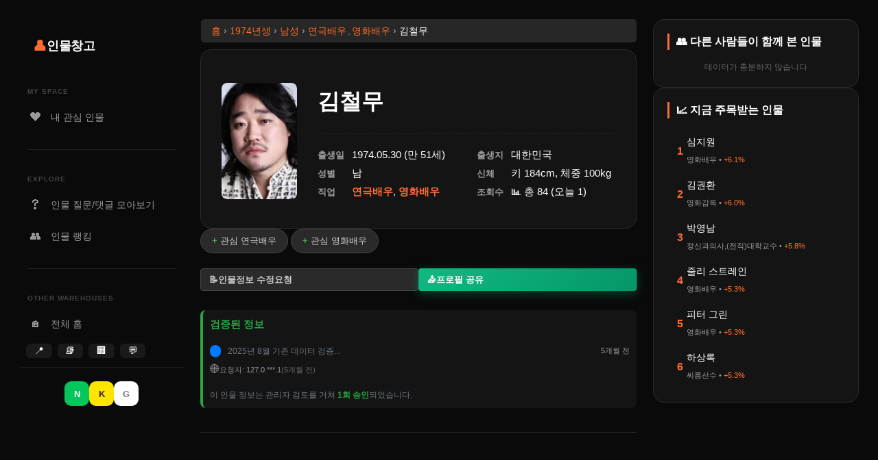

--- FILE ---
content_type: text/html; charset=UTF-8
request_url: https://people.udanax.org/person.php?id=82913&name=%EA%B9%80%EC%B2%A0%EB%AC%B4
body_size: 26655
content:
<!DOCTYPE HTML><html lang="ko"><head>
<style>
/* CSS 상단에 추가 */
.profile-content * {
    contain: layout style;
}

.flex_parent {
    min-height: 250px;
    will-change: auto;
}
</style>

    <meta http-equiv="Cache-control" content="public">
    <meta name="robots" content="index, follow, max-image-preview:large, max-snippet:-1, max-video-preview:-1">
    <meta name="googlebot" content="index, follow">
    <meta http-equiv="Pragma" content="public">
    <meta http-equiv="Content-Type" content="text/html; charset=utf-8" />
    <meta name="theme-color" content="#0a0a0a">
    <meta name="mobile-web-app-capable" content="yes">
    <meta name="apple-mobile-web-app-status-bar-style" content="default">

    <meta name="viewport" content="width=device-width,initial-scale=1">
    <meta http-equiv="Cache-Control" content="public, max-age=31536000">
    <meta http-equiv="Content-Security-Policy" content="upgrade-insecure-requests">
    <link rel="dns-prefetch" href="//cdn.udanax.org">
    <link rel="dns-prefetch" href="//www.youtube.com">
    <link rel="dns-prefetch" href="//cdn.udanax.org">

    <!-- 언어 및 지역 설정 -->
    <meta name="language" content="ko-KR">
    <meta name="geo.region" content="KR">
    <meta name="geo.country" content="Korea">
    
    <!-- 모바일 최적화 -->
    <meta name="mobile-web-app-capable" content="yes">
    <meta name="apple-mobile-web-app-capable" content="yes">
    <meta name="apple-mobile-web-app-status-bar-style" content="default">
    <meta name="apple-mobile-web-app-title" content="업체창고">
    
    

    <meta name="viewport" content="width=device-width, initial-scale=1.0" />

    <link rel="shortcut icon" href="https://cdn.udanax.org/icon/people-favicon.ico">

    <!-- Preload & CSS -->
    <link rel="preload" href="https://cdn.udanax.org/css/site_v28.min.css" as="style" />
    <link rel="stylesheet" href="https://cdn.udanax.org/css/site_v28.min.css" media="print" onload="this.media='all'">
    <noscript><link rel="stylesheet" href="https://cdn.udanax.org/css/site_v28.min.css"></noscript>

<link rel="stylesheet" href="https://cdn.udanax.org/css/people_v14.css" media="print" onload="this.media='all'">
<noscript><link rel="stylesheet" href="https://cdn.udanax.org/css/people_v14.css"></noscript>

<script>console.log("\uac80\uc99d \uc774\ub825 \uce90\uc2dc \ubbf8\uc2a4\/\uc5d0\ub7ec: Cache miss");</script><script>console.log("\uac80\uc99d \uc774\ub825 \uce90\uc2dc \uc800\uc7a5 \uc644\ub8cc: 1\uac74");</script><title>연극배우, 영화배우 김철무 (1974) 프로필 | 인물창고</title>

<meta name="description" content="대한민국  출신 연극배우,영화배우 김철무 (1974년생, 51세). 프로필, 경력, 최신 정보 확인" />
<meta name="keywords" content="김철무, 연극배우, 영화배우, 1974.05.30, 대한민국 , 김철무 나이, 김철무 프로필, 김철무 정보, 연극배우, 영화배우 김철무, 대한민국  출신 연극배우, 영화배우, 김철무 키, 김철무 몸무게, 김철무 학력, 김철무 가족, 김철무 연애, 김철무 결혼, 김철무 과거, 김철무 데뷔, 김철무 근황, 김철무 최근, 김철무 소속사, 김철무 매니저, 김철무 팬클럽, 연예인, 스타, 셀럽, 방송, 엔터테인먼트, 활동, 작품, 인기, 인물, 나이, 경력, 약력, 정보, 검색, 사람, 프로필, 인물 질문, 인물 비교"/>

<meta name="content-type" content="verified-profile">
<meta name="editorial-oversight" content="community-verified">
<meta name="content-freshness-score" content="100">
<meta name="user-engagement-ratio" content="0">
<meta name="profile-completeness" content="comprehensive">

<!-- 🔥 E-A-T: 검증 정보 메타태그 추가 -->
<meta name="verification-status" content="verified">
<meta name="verification-count" content="1">
<meta name="data-quality" content="high">
<meta name="editorial-review" content="approved">

<script type="application/ld+json">
{"@context":"https://schema.org","@type":"ProfilePage","@id":"https://people.udanax.org/p/82913/%EA%B9%80%EC%B2%A0%EB%AC%B4","mainEntity":{"@type":"Person","@id":"https://people.udanax.org/p/82913/%EA%B9%80%EC%B2%A0%EB%AC%B4#person","name":"김철무","url":"https://people.udanax.org/p/82913/%EA%B9%80%EC%B2%A0%EB%AC%B4","identifier":{"@type":"PropertyValue","propertyID":"udanax_id","value":82913},"jobTitle":["연극배우","영화배우"],"hasOccupation":[{"@type":"Occupation","name":"연극배우"},{"@type":"Occupation","name":"영화배우"}],"image":{"@type":"ImageObject","url":"https://cdn.udanax.org/profile/thumnails/82913.webp","contentUrl":"https://cdn.udanax.org/profile/thumnails/82913.webp","caption":"김철무 프로필 사진"},"birthDate":"1974-05-30","age":{"@type":"QuantitativeValue","value":51,"unitText":"세"},"birthPlace":{"@type":"Place","name":"대한민국 ","address":{"@type":"PostalAddress","addressLocality":"대한민국 ","addressCountry":"KR"}},"gender":"남성","height":{"@type":"QuantitativeValue","value":184,"unitCode":"CMT"},"weight":{"@type":"QuantitativeValue","value":100,"unitCode":"KGM"},"additionalProperty":[{"@type":"PropertyValue","name":"데이터 검증 상태","value":"검증 완료","description":"관리자 검토를 거쳐 1회 승인된 신뢰할 수 있는 정보"},{"@type":"PropertyValue","name":"최근 검증일","value":"2025-08-18"},{"@type":"PropertyValue","name":"검증 기관","value":"인물창고 편집팀"},{"@type":"PropertyValue","name":"데이터 완성도","value":"50%","description":"정보 항목 완성도 지표"},{"@type":"PropertyValue","name":"프로필 조회수","value":"84회"}],"interactionStatistic":[{"@type":"InteractionCounter","interactionType":"https://schema.org/ViewAction","userInteractionCount":84}],"performerIn":[{"@type":"Movie","name":"꿈보다 해몽","datePublished":2014,"image":"thumbnails/2408954F54AB2C6C07.webp","characterName":"출연"},{"@type":"Movie","name":"몽타주","datePublished":2013,"image":"thumbnails/23505647517F0F0E07.webp","characterName":"출연"},{"@type":"Movie","name":"독개구리","datePublished":2011,"image":"thumbnails/16538D374FD5CEC326.webp","characterName":"주연"}],"colleague":[{"@type":"Person","name":"현성","jobTitle":"영화배우,탤런트","image":"https://cdn.udanax.org/profile/thumnails/7298.webp","sameAs":"https://people.udanax.org/p/7298/%ED%98%84%EC%84%B1"},{"@type":"Person","name":"정희태","jobTitle":"영화배우,탤런트","image":"https://cdn.udanax.org/profile/thumnails/60485.webp","sameAs":"https://people.udanax.org/p/60485/%EC%A0%95%ED%9D%AC%ED%83%9C"},{"@type":"Person","name":"조재윤","jobTitle":"영화배우,연극배우","image":"https://cdn.udanax.org/profile/thumnails/58831.webp","sameAs":"https://people.udanax.org/p/58831/%EC%A1%B0%EC%9E%AC%EC%9C%A4"},{"@type":"Person","name":"홍기준","jobTitle":"영화배우, 탤런트","image":"https://cdn.udanax.org/profile/thumnails/264830.webp","sameAs":"https://people.udanax.org/p/264830/%ED%99%8D%EA%B8%B0%EC%A4%80"},{"@type":"Person","name":"김우석","jobTitle":"탤런트,영화배우","image":"https://cdn.udanax.org/profile/thumnails/125930.webp","sameAs":"https://people.udanax.org/p/125930/%EA%B9%80%EC%9A%B0%EC%84%9D"},{"@type":"Person","name":"태인호","jobTitle":"영화배우","image":"https://cdn.udanax.org/profile/thumnails/61861.webp","sameAs":"https://people.udanax.org/p/61861/%ED%83%9C%EC%9D%B8%ED%98%B8"},{"@type":"Person","name":"송영창","jobTitle":"영화배우,탤런트","image":"https://cdn.udanax.org/profile/thumnails/4944.webp","sameAs":"https://people.udanax.org/p/4944/%EC%86%A1%EC%98%81%EC%B0%BD"}]},"name":"김철무 프로필","description":"김철무의 프로필 페이지 - 연극배우,영화배우로 활동하는 대한민국  출신 배우","inLanguage":"ko","dateCreated":"2026-01-31T04:12:13+09:00","dateModified":"2026-01-31T04:12:13+09:00","datePublished":"2026-01-31T04:12:13+09:00","contributionPolicy":{"@type":"CreativeWork","name":"정보 기여 정책","description":"모든 정보 수정 요청은 관리자 검토를 거쳐 승인됩니다","url":"https://people.udanax.org/review.php"}}
</script><script type="application/ld+json">{"@context":"https://schema.org","@type":"FAQPage","mainEntity":[{"@type":"Question","name":"연극배우,영화배우 김철무의 나이는?","acceptedAnswer":{"@type":"Answer","text":"김철무의 나이는 올해 51세입니다. 1974.05.30 출생으로 1974년에 태어났습니다."}},{"@type":"Question","name":"김철무의 생년월일은?","acceptedAnswer":{"@type":"Answer","text":"김철무의 생년월일은 1974.05.30입니다."}},{"@type":"Question","name":"김철무의 출신지는?","acceptedAnswer":{"@type":"Answer","text":"김철무의 출신지는 대한민국 입니다."}},{"@type":"Question","name":"김철무의 직업은 무엇인가요?","acceptedAnswer":{"@type":"Answer","text":"김철무의 직업은 연극배우,영화배우입니다."}},{"@type":"Question","name":"김철무의 키는?","acceptedAnswer":{"@type":"Answer","text":"김철무의 키는 184cm입니다."}},{"@type":"Question","name":"김철무의 몸무게는?","acceptedAnswer":{"@type":"Answer","text":"김철무의 몸무게는 100kg입니다."}},{"@type":"Question","name":"김철무의 대표 출연작은?","acceptedAnswer":{"@type":"Answer","text":"김철무의 주요 출연작: 꿈보다 해몽, 몽타주, 독개구리"}},{"@type":"Question","name":"김철무의 성별은?","acceptedAnswer":{"@type":"Answer","text":"김철무의 성별은 남성입니다."}}]}</script>
<meta name="thumbnail" content="https://cdn.udanax.org/profile/thumnails/82913.webp" />

<meta property="og:type" content="profile">
<meta property="og:site_name" content="인물창고 - 누구든지 찾아보세요! 우리 시대 모든 사람들의 이야기!">
<meta property="og:locale" content="ko_KR">

<meta property="og:title" content="연극배우, 영화배우 김철무 (1974년생)">

<meta property="og:description" content="대한민국  출신 연극배우, 영화배우 김철무 - 52세">

<meta property="og:image" content="https://cdn.udanax.org/profile/thumnails/82913.webp">
<meta property="og:image:secure_url" content="https://cdn.udanax.org/profile/thumnails/82913.webp">
<meta property="og:image:type" content="image/jpeg">
<meta property="og:image:width" content="1200">
<meta property="og:image:height" content="630">
<meta property="og:image:alt" content="김철무 연극배우, 영화배우 프로필 사진">

<meta property="og:url" content="https://people.udanax.org/p/82913/%EA%B9%80%EC%B2%A0%EB%AC%B4">

<meta property="profile:first_name" content="철무">
<meta property="profile:last_name" content="김">
<meta property="profile:username" content="김철무">



<meta property="article:published_time" content="2026-01-31T04:12:13+09:00">
<meta property="article:modified_time" content="2026-01-31T04:12:13+09:00">
<meta property="og:updated_time" content="2026-01-31T04:12:13+09:00">
<meta name="last-verified" content="2026-01-31">
<meta name="content-freshness" content="2026-01-31">



<meta property="profile:gender" content="male">  
<meta name="twitter:card" content="summary_large_image">
<meta name="twitter:site" content="@whois_korea">
<meta name="twitter:title" content="연극배우, 영화배우 김철무 (1974년생)">
<meta name="twitter:description" content="대한민국  출신 연극배우, 영화배우 김철무 - 52세">
<meta name="twitter:image" content="https://cdn.udanax.org/profile/thumnails/82913.webp">
<meta name="twitter:image:alt" content="김철무 연극배우, 영화배우 프로필 사진">

<meta http-equiv=”Content-Security-Policy” content=”upgrade-insecure-requests”>

<link rel="canonical" href="https://people.udanax.org/p/82913/%EA%B9%80%EC%B2%A0%EB%AC%B4" />

<script src="https://cdn.udanax.org/js/person-core_v43.min.js"></script>

<style>
.book_flex_child {
    flex-grow: 1;
    flex-shrink: 1;
    flex-basis: 100px;
    min-width: 100px;
    max-width: 130px;
    height: 250px;
    font-size: 15px;
    border: 1px solid #373737;
    border-radius: 1em;
    position: relative;
    overflow: hidden
}

@media screen and (max-width: 800px) {
    .book-image-container {
        height: 140px;
        background-size: cover;
    }
}
</style>

</head>
<body>
    <div class="layout-container">
        
<!-- ==================== 인물창고 (people.udanax.org) ==================== -->
<aside class="sidebar-left">
    <div class="logo-area">
        <a href="https://people.udanax.org">
            <span class="logo-icon">👤</span>
            <span class="logo-text">인물창고</span>
        </a>
    </div>

    <nav class="nav-menu">
        <div class="nav-group">
            <div class="drawer-section-title">MY SPACE</div>
            <a href="/interests.php" class="nav-item ">
                <span class="nav-icon">❤️</span> 내 관심 인물
            </a>
        </div>

        <div class="drawer-divider"></div>

        <div class="nav-group">
            <div class="drawer-section-title">EXPLORE</div>
            <a href="/waggle.php" class="nav-item ">
                <span class="nav-icon">❓</span> 인물 질문/댓글 모아보기
            </a>
            <a href="/ranks.php" class="nav-item ">
                <span class="nav-icon">👥</span> 인물 랭킹
            </a>
        </div>

        <div class="drawer-divider"></div>

        <div class="nav-group other-services">
            <div class="drawer-section-title">OTHER WAREHOUSES</div>
            <a href="https://www.udanax.org" class="nav-item">
                <span class="nav-icon">🏠</span> 전체 홈
            </a>
            <div class="service-grid">
                <a href="https://place.udanax.org" title="업체창고">📍</a>
                <a href="https://book.udanax.org" title="책창고">📚</a>
                <a href="https://corp.udanax.org" title="기업창고">🏢</a>
                <a href="https://www.udanax.org/board.php" title="수다창고">💬</a>
            </div>
        </div>
    </nav>

    <div class="sidebar-footer">
                    <div class="auth-buttons">
                <button onclick="window.location.href='https://nid.naver.com/oauth2.0/authorize?response_type=code&client_id=iJl5K7dcRSfXfP7egaeb&redirect_uri=https%3A%2F%2Fudanax.org%2Fncallback.php&state=aHR0cHM6Ly9wZW9wbGUudWRhbmF4Lm9yZy9wZXJzb24ucGhwP2lkPTgyOTEzJm5hbWU9JUVBJUI5JTgwJUVDJUIyJUEwJUVCJUFDJUI0'" class="btn-login naver">N</button>
                <button onclick="loginWithKakao()" class="btn-login kakao">K</button>
                <button onclick="window.location.href='https://accounts.google.com/o/oauth2/v2/auth?client_id=517577133627-2rgnl0ad3k8f3os6coo5qeqt4f0i41od.apps.googleusercontent.com&redirect_uri=https%3A%2F%2Fwww.udanax.org%2Fgcallback.php&response_type=code&scope=openid+email+profile&state=aHR0cHM6Ly9wZW9wbGUudWRhbmF4Lm9yZy9wZXJzb24ucGhwP2lkPTgyOTEzJm5hbWU9JUVBJUI5JTgwJUVDJUIyJUEwJUVCJUFDJUI0&access_type=offline&prompt=consent'" class="btn-login google">G</button>
            </div>
            </div>
</aside>



        <main class="main-content" style="gap: 0px;">

            

<nav aria-label="breadcrumb" itemscope itemtype="https://schema.org/BreadcrumbList" style="margin: 0px 0px 10px 1px">
  <ol class="breadcrumb" style="display: flex; list-style: none; padding: 10px 15px; margin: 0; font-size: 14px; background: #272727; border-radius: 5px; flex-wrap: wrap;">
    
        <li itemprop="itemListElement" itemscope itemtype="https://schema.org/ListItem" style="display: flex; align-items: center; line-height: 1; margin-bottom: 0px;" id="breadcrumb-item-0">
      
            <a itemprop="item" href="https://people.udanax.org" style="color: #ff6b25;">
            <span itemprop="name">홈</span>
        </a>
          
      <meta itemprop="position" content="1" />
      
                        <span style="margin: 0 4px; color: #888; font-weight: bold;"> › </span>
                    
    </li>
        <li itemprop="itemListElement" itemscope itemtype="https://schema.org/ListItem" style="display: flex; align-items: center; line-height: 1; margin-bottom: 0px;" id="breadcrumb-item-1">
      
            <a itemprop="item" href="https://people.udanax.org/groups/전체/born/1974" style="color: #ff6b25;">
            <span itemprop="name">1974년생</span>
        </a>
          
      <meta itemprop="position" content="2" />
      
                        <span style="margin: 0 4px; color: #888; font-weight: bold;"> › </span>
                    
    </li>
        <li itemprop="itemListElement" itemscope itemtype="https://schema.org/ListItem" style="display: flex; align-items: center; line-height: 1; margin-bottom: 0px;" id="breadcrumb-item-2">
      
            <a itemprop="item" href="https://people.udanax.org/groups/전체/born/1974/sex/1" style="color: #ff6b25;">
            <span itemprop="name">남성</span>
        </a>
          
      <meta itemprop="position" content="3" />
      
                        <span style="margin: 0 4px; color: #888; font-weight: bold;"> › </span>
                    
    </li>
        <li itemprop="itemListElement" itemscope itemtype="https://schema.org/ListItem" style="display: flex; align-items: center; line-height: 1; margin-bottom: 0px;" id="breadcrumb-item-3">
      
            <a itemprop="item" href="https://people.udanax.org/groups/%EC%97%B0%EA%B7%B9%EB%B0%B0%EC%9A%B0/born/1974/sex/1" style="color: #ff6b25;">
            <span itemprop="name">연극배우</span>
        </a>
          
      <meta itemprop="position" content="4" />
      
                        <span style="margin: 0 2px; color: #888;">, </span>
                    
    </li>
        <li itemprop="itemListElement" itemscope itemtype="https://schema.org/ListItem" style="display: flex; align-items: center; line-height: 1; margin-bottom: 0px;" id="breadcrumb-item-4">
      
            <a itemprop="item" href="https://people.udanax.org/groups/%EC%98%81%ED%99%94%EB%B0%B0%EC%9A%B0/born/1974/sex/1" style="color: #ff6b25;">
            <span itemprop="name">영화배우</span>
        </a>
          
      <meta itemprop="position" content="5" />
      
                        <span style="margin: 0 4px; color: #888; font-weight: bold;"> › </span>
                    
    </li>
        <li itemprop="itemListElement" itemscope itemtype="https://schema.org/ListItem" style="display: flex; align-items: center; line-height: 1; margin-bottom: 0px;" id="breadcrumb-item-5">
      
            <!-- ✅ 현재 페이지도 item 속성 필요 -->
                <a itemprop="item" href="https://people.udanax.org/person.php?id=82913&amp;name=%EA%B9%80%EC%B2%A0%EB%AC%B4">
            <span itemprop="name">김철무</span>
        </a>
          
      <meta itemprop="position" content="6" />
      
            
    </li>
      </ol>
</nav>

<!-- JSON-LD 브레드크럼 -->
<script type="application/ld+json">
{
  "@context": "https://schema.org",
  "@type": "BreadcrumbList",
  "itemListElement": [
        {
      "@type": "ListItem",
      "position": 1,
      "name": "홈",
      "item": "https:\/\/people.udanax.org"    },        {
      "@type": "ListItem",
      "position": 2,
      "name": "1974년생",
      "item": "https:\/\/people.udanax.org\/groups\/\uc804\uccb4\/born\/1974"    },        {
      "@type": "ListItem",
      "position": 3,
      "name": "남성",
      "item": "https:\/\/people.udanax.org\/groups\/\uc804\uccb4\/born\/1974\/sex\/1"    },        {
      "@type": "ListItem",
      "position": 4,
      "name": "연극배우",
      "item": "https:\/\/people.udanax.org\/groups\/%EC%97%B0%EA%B7%B9%EB%B0%B0%EC%9A%B0\/born\/1974\/sex\/1"    },        {
      "@type": "ListItem",
      "position": 5,
      "name": "영화배우",
      "item": "https:\/\/people.udanax.org\/groups\/%EC%98%81%ED%99%94%EB%B0%B0%EC%9A%B0\/born\/1974\/sex\/1"    },        {
      "@type": "ListItem",
      "position": 6,
      "name": "김철무",
      "item": ""    }      ]
}
</script>
<style>
/* 브레드크럼 반응형 스타일 */
@media (max-width: 768px) {
    .breadcrumb {
        font-size: 12px !important;
        padding: 8px 10px !important;
    }
    
    .breadcrumb li span,
    .breadcrumb li a {
        padding: 1px 2px !important;
    }
    
    .breadcrumb li span[style*="margin"] {
        margin: 0 1px !important;
    }
}
</style>

<script>
document.addEventListener('DOMContentLoaded', function() {
    initializeSearchToken();   
    attachTokenToLinks();
});

function initializeSearchToken() {
    let token = localStorage.getItem('searchToken');
    const expiry = localStorage.getItem('searchTokenExpiry');
    const now = new Date().getTime();
    
    if (!token || !expiry || now > parseInt(expiry)) {
        token = generateSearchToken();
    }
    
    const tokenInput = document.getElementById('search-token');
    if (tokenInput) {
        tokenInput.value = token;
    }
}

function generateSearchToken() {
    const now = new Date().getTime();
    const browserInfo = navigator.userAgent;
    const randomStr = Math.random().toString(36).substring(2, 15);
    
    const rawToken = `${now}:${browserInfo}:${randomStr}`;
    
    const token = btoa(rawToken);
    
    const expiry = now + (60 * 60 * 1000); // 1시간
    localStorage.setItem('searchToken', token);
    localStorage.setItem('searchTokenExpiry', expiry);
    
    return token;
}

function validateAndTokenizeSearch() {
    const searchQuery = document.getElementById('name-input').value.trim();
    
    // 기존 검증 로직
    if (!searchQuery) {
        alert('검색어를 입력해주세요.');
        return false;
    }
    
    // 구글 애널리틱스 이벤트 추가
    if (typeof gtag !== 'undefined') {
        gtag('event', 'search', {
            'search_term': searchQuery,
            'search_type': 'person_search',
            'page_location': window.location.href
        });
    }

    initializeSearchToken();
    
    return true;
}

function attachTokenToLinks() {
    const links = document.querySelectorAll('a[data-need-token="true"]');
    links.forEach(link => {
        link.addEventListener('click', function(e) {
            e.preventDefault();
            
            let token = localStorage.getItem('searchToken');
            const expiry = localStorage.getItem('searchTokenExpiry');
            const now = new Date().getTime();
            
            if (!token || !expiry || now > parseInt(expiry)) {
                token = generateSearchToken();
            }
            
            let url = new URL(link.href, window.location.origin);
            url.searchParams.set('search_token', token);
            
            window.location.href = url.toString();
        });
    });
    
    document.addEventListener('click', function(e) {
        const link = e.target.closest('a[href*="/search.php"]');
        if (link && !link.hasAttribute('data-token-attached')) {
            e.preventDefault();
            
            let token = localStorage.getItem('searchToken');
            const expiry = localStorage.getItem('searchTokenExpiry');
            const now = new Date().getTime();
            
            if (!token || !expiry || now > parseInt(expiry)) {
                token = generateSearchToken();
            }
            
            let url = new URL(link.href, window.location.origin);
            if (!url.searchParams.has('search_token')) {
                url.searchParams.set('search_token', token);
            }
            
            link.setAttribute('data-token-attached', 'true');
            
            window.location.href = url.toString();
        }
    });
}

if (typeof window.showSuggestions === 'function') {
    const originalShowSuggestions = window.showSuggestions;
    window.showSuggestions = function(inputValue) {
        originalShowSuggestions(inputValue);
        
        const suggestionLinks = document.querySelectorAll('#suggestions a');
        suggestionLinks.forEach(link => {
            if (!link.hasAttribute('data-token-attached')) {
                link.addEventListener('click', function(e) {
                    let token = localStorage.getItem('searchToken');
                    const expiry = localStorage.getItem('searchTokenExpiry');
                    const now = new Date().getTime();
                    
                    if (!token || !expiry || now > parseInt(expiry)) {
                        token = generateSearchToken();
                    }
                    
                    let url = new URL(link.href, window.location.origin);
                    url.searchParams.set('search_token', token);
                    link.href = url.toString();
                    link.setAttribute('data-token-attached', 'true');
                });
            }
        });
    };
}

</script>

            <div class="layout_2" id="person">
                <div class="person-profile-container">
                    <div class="profile-left">

                        <div class="profile-images-container" style="width: 140px;">
                            <div class="main-profile-image-container zoomable-container image-item" data-gallery-index="0">
                                <img 
                                    width="130"
                                    height="170"
                                    src="https://cdn.udanax.org/profile/thumnails/82913.webp" 
                                    fetchpriority="high" 
                                    class="main-profile-image zoomable-image-gallery"
                                    title="연극배우, 영화배우 김철무 대표 이미지" 
                                    aria-label="연극배우, 영화배우 김철무" 
                                    role="img" 
                                    alt="연극배우, 영화배우인 김철무의 대표 이미지"
                                    data-title="김철무 대표 이미지"
                                    data-info="연극배우, 영화배우 김철무"
                                    data-gallery-initialized="true">

                                <!-- 호버 오버레이 (선택사항 - 더 명확한 UI를 원한다면) -->
                                <div class="image-zoom-overlay">
                                    <span class="zoom-icon">🔍</span>
                                    <span class="zoom-text">클릭하여 확대</span>
                                </div>
                            </div>

                            <!-- 🔥 추가 이미지 갤러리 -->
                                                    </div>

                    </div>
                    <div class="profile-right">


                        <div class="profile-details">
                            <header class="profile-header">
                                <h1>
                                    김철무                                    
                                                                                                        </h1>
                            </header>


                            <dl class="profile-info">
                                                                                                            <div class="info-item">
                                            <dt class="bold_style">출생일</dt>
                                            <dd>1974.05.30 (만 51세)</dd>
                                        </div>
                                                                                                                                                <div class="info-item">
                                            <dt class="bold_style">출생지</dt>
                                            <dd>대한민국 </dd>
                                        </div>
                                                                                                                                                                                                                    <div class="info-item">
                                            <dt class="bold_style">성별</dt>
                                            <dd>남</dd>
                                        </div>
                                                                                                                                                <div class="info-item">
                                            <dt class="bold_style">신체</dt>
                                            <dd>키 184cm, 체중 100kg</dd>
                                        </div>
                                                                                                                                                <div class="info-item">
                                            <dt class="bold_style">직업</dt>
                                            <dd><a href='/groups/%EC%97%B0%EA%B7%B9%EB%B0%B0%EC%9A%B0' style='color: var(--primary)'><b>연극배우</b></a>, <a href='/groups/%EC%98%81%ED%99%94%EB%B0%B0%EC%9A%B0' style='color: var(--primary)'><b>영화배우</b></a></dd>
                                        </div>
                                                                                                                                                                                                                                                                                                                                                                                                                                                                                                    <div class="info-item">
                                            <dt class="bold_style">조회수</dt>
                                            <dd>📊 총 84 (오늘 1)</dd>
                                        </div>
                                                                                                </dl>
                        </div>


                    </div>
                </div>


<div class="profile-content">
            <!-- 로그인하지 않은 사용자를 위한 표시 -->
        <div class="interest-section">
                        <button class="interest-tag" onclick="handleUnauthenticatedUser(82913, '연극배우')">
                관심 연극배우            </button>
                        <button class="interest-tag" onclick="handleUnauthenticatedUser(82913, '영화배우')">
                관심 영화배우            </button>
                    </div>
    
<!-- JavaScript 추가 -->
<script>
function handleUnauthenticatedUser(peopleId, jobName) {
    alert('로그인 후 이용 가능합니다.');
    window.location.href = 'https://www.udanax.org/mypage.php?redirect=https%3A%2F%2Fpeople.udanax.org%2Fperson.php%3Fid%3D82913%26name%3D%25EA%25B9%2580%25EC%25B2%25A0%25EB%25AC%25B4';
}
</script>


                    <!-- 경력 사항 -->
                                        <div class="footnotes-section" style="contain: layout style;">
                                                    <!-- 빈 상태도 최소 높이 유지 -->
                            <div style="min-height: 0; visibility: hidden;"></div>
                                            </div>


                    <div class="person-actions">
                        <div class="action-buttons">
                            <a href="/add.php?fid=82913" data-need-token='true' class="action-btn edit-btn">
                                📝 <u>인물정보 수정요청</u>
                            </a>

                            
                            <button class="action-btn share-btn" onclick="shareProfile()">
                                📤 <u>프로필 공유</u>
                            </button>
                        </div>
                    
                        <div class="update-info">
                            <font color="#9B9B9B">                                                            </font>
                        </div>

                        
                        <div class="verification-container" style="min-height: 165px;">

                                                    <div class="verification-info" style="margin-top: 20px; padding: 10px; background: var(--bg-card); border-radius: 8px; border-left: 4px solid #28a745;">
                                <h4 style="margin: 0 0 5px 0; color: #28a745; font-size: 15px;">
                                    <i class="fas fa-shield-check"></i> 검증된 정보
                                </h4>
                                <div class="verification-list" style="margin-top: 15px;">
                                                                                    
                                        <div class="verification-item" style="margin-bottom: 8px;">
                                            <div style="display: flex; justify-content: space-between; align-items: center;">
                                                <div>
                                                    <span class="verification-type" style="background: #007bff; color: white; padding: 2px 8px; border-radius: 12px; font-size: 12px;">
                                                                                                            </span>
                                                                                                            <span style="margin-left: 10px; color: #6c757d; font-size: 12px;" title="2025년 8월 기존 데이터 검증 완료 - 일괄 승인">
                                                            2025년 8월 기존 데이터 검증...                                                        </span>
                                                                                                    </div>
                                                <div style="font-size: 11px; color: #999; white-space: nowrap; margin-left: 10px;">
                                                    5개월 전                                                </div>
                                            </div>
                                            
                                            <!-- 요청자 정보 표시 (회원/비회원 구분) -->
                                            <div style="margin-top: 5px; font-size: 11px; color: #888; display: flex; align-items: center; gap: 8px;">
                                                                                                
                                                <!-- 프로필 이미지 또는 이모지 -->
                                                                                                    <span style="font-size: 14px;">
                                                        🌐                                                    </span>
                                                                                                
                                                <span>
                                                    요청자: 
                                                                                                            <span style="color: #999;">127.0.***.1</span>
                                                                                                    </span>
                                                
                                                                                                    <span style="color: #666;">
                                                        (5개월 전)
                                                    </span>
                                                                                                
                                                <!-- 관리자 전용 상세 정보 -->
                                                                                            </div>
                                        </div>
                                                                    </div>
                                
                                <div style="margin-top: 10px; font-size: 12px; color: #6c757d;">
                                    <i class="fas fa-info-circle"></i> 
                                    이 인물 정보는 관리자 검토를 거쳐 <strong style="color: #28a745;">1회 승인</strong>되었습니다.
                                </div>
                            </div>
                                                </div>
                    </div>
                </div>
            </div>

            <hr/>
            <div align="center">
<script async src="https://pagead2.googlesyndication.com/pagead/js/adsbygoogle.js?client=ca-pub-4664420803805970"
     crossorigin="anonymous"></script>
<!-- people-square2 -->
<ins class="adsbygoogle"
     style="display:block"
     data-ad-client="ca-pub-4664420803805970"
     data-ad-slot="4671882438"
     data-ad-format="auto"
     data-full-width-responsive="true"></ins>
<script>
     (adsbygoogle = window.adsbygoogle || []).push({});
</script>
</div>

            <!-- 같은 이름 다른 인물 -->
                        <div id="same-name-section" class="same-name-section" style="min-height: 310px;">
                <h3>같은 이름 다른 인물</h3>
                <div class="flex_parent" style="min-height: 250px;">
                    <!-- 스켈레톤 로딩 UI -->
                    <div class="loading-skeleton-grid">
                                                <div class="skeleton-person-card">
                            <div class="skeleton-image" style="width: 110px; height: 160px; background: #333; border-radius: 8px; margin-bottom: 10px;"></div>
                            <div class="skeleton-text" style="width: 80%; height: 16px; background: #333; border-radius: 4px; margin-bottom: 8px;"></div>
                            <div class="skeleton-text" style="width: 60%; height: 14px; background: #333; border-radius: 4px;"></div>
                        </div>
                                                <div class="skeleton-person-card">
                            <div class="skeleton-image" style="width: 110px; height: 160px; background: #333; border-radius: 8px; margin-bottom: 10px;"></div>
                            <div class="skeleton-text" style="width: 80%; height: 16px; background: #333; border-radius: 4px; margin-bottom: 8px;"></div>
                            <div class="skeleton-text" style="width: 60%; height: 14px; background: #333; border-radius: 4px;"></div>
                        </div>
                                                <div class="skeleton-person-card">
                            <div class="skeleton-image" style="width: 110px; height: 160px; background: #333; border-radius: 8px; margin-bottom: 10px;"></div>
                            <div class="skeleton-text" style="width: 80%; height: 16px; background: #333; border-radius: 4px; margin-bottom: 8px;"></div>
                            <div class="skeleton-text" style="width: 60%; height: 14px; background: #333; border-radius: 4px;"></div>
                        </div>
                                                <div class="skeleton-person-card">
                            <div class="skeleton-image" style="width: 110px; height: 160px; background: #333; border-radius: 8px; margin-bottom: 10px;"></div>
                            <div class="skeleton-text" style="width: 80%; height: 16px; background: #333; border-radius: 4px; margin-bottom: 8px;"></div>
                            <div class="skeleton-text" style="width: 60%; height: 14px; background: #333; border-radius: 4px;"></div>
                        </div>
                                                <div class="skeleton-person-card">
                            <div class="skeleton-image" style="width: 110px; height: 160px; background: #333; border-radius: 8px; margin-bottom: 10px;"></div>
                            <div class="skeleton-text" style="width: 80%; height: 16px; background: #333; border-radius: 4px; margin-bottom: 8px;"></div>
                            <div class="skeleton-text" style="width: 60%; height: 14px; background: #333; border-radius: 4px;"></div>
                        </div>
                                                <div class="skeleton-person-card">
                            <div class="skeleton-image" style="width: 110px; height: 160px; background: #333; border-radius: 8px; margin-bottom: 10px;"></div>
                            <div class="skeleton-text" style="width: 80%; height: 16px; background: #333; border-radius: 4px; margin-bottom: 8px;"></div>
                            <div class="skeleton-text" style="width: 60%; height: 14px; background: #333; border-radius: 4px;"></div>
                        </div>
                                            </div>
                </div>
                <div style="min-height: 50px;"></div>
            </div>
            <hr/>
            


            <!-- 출연 영화 -->
                        <div id="movies-section" class="movies-section" style="min-height: 320px;">
                <h3>출연 영화</h3>
                <div class="flex_parent" style="min-height: 320px;">
                    <!-- 스켈레톤 로딩 UI -->
                    <div class="loading-skeleton-grid">
                                                <div class="skeleton-movie-card">
                            <div class="skeleton-image" style="width: 110px; height: 200px; background: #333; border-radius: 8px; margin-bottom: 10px;"></div>
                            <div class="skeleton-text" style="width: 90%; height: 16px; background: #333; border-radius: 4px; margin-bottom: 6px;"></div>
                            <div class="skeleton-text" style="width: 70%; height: 14px; background: #333; border-radius: 4px; margin-bottom: 6px;"></div>
                            <div class="skeleton-text" style="width: 60%; height: 14px; background: #333; border-radius: 4px;"></div>
                        </div>
                                                <div class="skeleton-movie-card">
                            <div class="skeleton-image" style="width: 110px; height: 200px; background: #333; border-radius: 8px; margin-bottom: 10px;"></div>
                            <div class="skeleton-text" style="width: 90%; height: 16px; background: #333; border-radius: 4px; margin-bottom: 6px;"></div>
                            <div class="skeleton-text" style="width: 70%; height: 14px; background: #333; border-radius: 4px; margin-bottom: 6px;"></div>
                            <div class="skeleton-text" style="width: 60%; height: 14px; background: #333; border-radius: 4px;"></div>
                        </div>
                                                <div class="skeleton-movie-card">
                            <div class="skeleton-image" style="width: 110px; height: 200px; background: #333; border-radius: 8px; margin-bottom: 10px;"></div>
                            <div class="skeleton-text" style="width: 90%; height: 16px; background: #333; border-radius: 4px; margin-bottom: 6px;"></div>
                            <div class="skeleton-text" style="width: 70%; height: 14px; background: #333; border-radius: 4px; margin-bottom: 6px;"></div>
                            <div class="skeleton-text" style="width: 60%; height: 14px; background: #333; border-radius: 4px;"></div>
                        </div>
                                                <div class="skeleton-movie-card">
                            <div class="skeleton-image" style="width: 110px; height: 200px; background: #333; border-radius: 8px; margin-bottom: 10px;"></div>
                            <div class="skeleton-text" style="width: 90%; height: 16px; background: #333; border-radius: 4px; margin-bottom: 6px;"></div>
                            <div class="skeleton-text" style="width: 70%; height: 14px; background: #333; border-radius: 4px; margin-bottom: 6px;"></div>
                            <div class="skeleton-text" style="width: 60%; height: 14px; background: #333; border-radius: 4px;"></div>
                        </div>
                                                <div class="skeleton-movie-card">
                            <div class="skeleton-image" style="width: 110px; height: 200px; background: #333; border-radius: 8px; margin-bottom: 10px;"></div>
                            <div class="skeleton-text" style="width: 90%; height: 16px; background: #333; border-radius: 4px; margin-bottom: 6px;"></div>
                            <div class="skeleton-text" style="width: 70%; height: 14px; background: #333; border-radius: 4px; margin-bottom: 6px;"></div>
                            <div class="skeleton-text" style="width: 60%; height: 14px; background: #333; border-radius: 4px;"></div>
                        </div>
                                                <div class="skeleton-movie-card">
                            <div class="skeleton-image" style="width: 110px; height: 200px; background: #333; border-radius: 8px; margin-bottom: 10px;"></div>
                            <div class="skeleton-text" style="width: 90%; height: 16px; background: #333; border-radius: 4px; margin-bottom: 6px;"></div>
                            <div class="skeleton-text" style="width: 70%; height: 14px; background: #333; border-radius: 4px; margin-bottom: 6px;"></div>
                            <div class="skeleton-text" style="width: 60%; height: 14px; background: #333; border-radius: 4px;"></div>
                        </div>
                                            </div>
                </div>
                <div style="min-height: 50px;"></div>
            </div>
            <hr/>
            



            <!-- 함께 출연한 다른 배우 -->
            <div class="together-actors-section" style="min-height: 380px; margin-bottom: 20px;"><h3>함께 출연한 다른 배우</h3><div class='flex_parent' style='min-height: 250px;'>            <div class="flex_child">
            <a href="/p/7298/%ED%98%84%EC%84%B1" 
                aria-label="함께 출연한 배우 현성">
                <div class="ratio-container profile-image-container" 
                    style="background-image: url('https://cdn.udanax.org/profile/thumnails/7298.webp'); background-color: #2a2a2a; min-height: 160px;"></div>
                </a>
            <div class="box_text" style="min-height: 90px;">
                <a href="/p/7298/%ED%98%84%EC%84%B1">
                현성                </a><br/>
                영화배우,탤런트            </div>
            </div>
                        <div class="flex_child">
            <a href="/p/60485/%EC%A0%95%ED%9D%AC%ED%83%9C" 
                aria-label="함께 출연한 배우 정희태">
                <div class="ratio-container profile-image-container" 
                    style="background-image: url('https://cdn.udanax.org/profile/thumnails/60485.webp'); background-color: #2a2a2a; min-height: 160px;"></div>
                </a>
            <div class="box_text" style="min-height: 90px;">
                <a href="/p/60485/%EC%A0%95%ED%9D%AC%ED%83%9C">
                정희태                </a><br/>
                영화배우,탤런트            </div>
            </div>
                        <div class="flex_child">
            <a href="/p/58831/%EC%A1%B0%EC%9E%AC%EC%9C%A4" 
                aria-label="함께 출연한 배우 조재윤">
                <div class="ratio-container profile-image-container" 
                    style="background-image: url('https://cdn.udanax.org/profile/thumnails/58831.webp'); background-color: #2a2a2a; min-height: 160px;"></div>
                </a>
            <div class="box_text" style="min-height: 90px;">
                <a href="/p/58831/%EC%A1%B0%EC%9E%AC%EC%9C%A4">
                조재윤                </a><br/>
                영화배우,연극배우            </div>
            </div>
                        <div class="flex_child">
            <a href="/p/264830/%ED%99%8D%EA%B8%B0%EC%A4%80" 
                aria-label="함께 출연한 배우 홍기준">
                <div class="ratio-container profile-image-container" 
                    style="background-image: url('https://cdn.udanax.org/profile/thumnails/264830.webp'); background-color: #2a2a2a; min-height: 160px;"></div>
                </a>
            <div class="box_text" style="min-height: 90px;">
                <a href="/p/264830/%ED%99%8D%EA%B8%B0%EC%A4%80">
                홍기준                </a><br/>
                영화배우, 탤런트            </div>
            </div>
                        <div class="flex_child">
            <a href="/p/125930/%EA%B9%80%EC%9A%B0%EC%84%9D" 
                aria-label="함께 출연한 배우 김우석">
                <div class="ratio-container profile-image-container" 
                    style="background-image: url('https://cdn.udanax.org/profile/thumnails/125930.webp'); background-color: #2a2a2a; min-height: 160px;"></div>
                </a>
            <div class="box_text" style="min-height: 90px;">
                <a href="/p/125930/%EA%B9%80%EC%9A%B0%EC%84%9D">
                김우석                </a><br/>
                탤런트,영화배우            </div>
            </div>
                        <div class="flex_child">
            <a href="/p/61861/%ED%83%9C%EC%9D%B8%ED%98%B8" 
                aria-label="함께 출연한 배우 태인호">
                <div class="ratio-container profile-image-container" 
                    style="background-image: url('https://cdn.udanax.org/profile/thumnails/61861.webp'); background-color: #2a2a2a; min-height: 160px;"></div>
                </a>
            <div class="box_text" style="min-height: 90px;">
                <a href="/p/61861/%ED%83%9C%EC%9D%B8%ED%98%B8">
                태인호                </a><br/>
                영화배우            </div>
            </div>
            </div><div class="more-button" onclick="javascript:location.href='/colleagues/82913/%EA%B9%80%EC%B2%A0%EB%AC%B4';" style="margin-top: 15px;">함께 출연한 다른 배우 더보기</div></div><hr/>





            <!-- 같은 직업 인물 섹션 4 -->
                        <div id="same-job-section" class="same-job-section" style="min-height: 380px; margin-bottom: 20px;">
                <h3>같은 직업 다른 인물</h3>
                <div class="flex_parent" style="min-height: 280px;">
                    <!-- 스켈레톤 로딩 UI -->
                    <div class="loading-skeleton-grid">
                                                <div class="skeleton-person-card">
                            <div class="skeleton-image" style="width: 110px; height: 160px; background: #333; border-radius: 8px; margin-bottom: 10px;"></div>
                            <div class="skeleton-text" style="width: 80%; height: 16px; background: #333; border-radius: 4px; margin-bottom: 8px;"></div>
                            <div class="skeleton-text" style="width: 60%; height: 14px; background: #333; border-radius: 4px;"></div>
                        </div>
                                                <div class="skeleton-person-card">
                            <div class="skeleton-image" style="width: 110px; height: 160px; background: #333; border-radius: 8px; margin-bottom: 10px;"></div>
                            <div class="skeleton-text" style="width: 80%; height: 16px; background: #333; border-radius: 4px; margin-bottom: 8px;"></div>
                            <div class="skeleton-text" style="width: 60%; height: 14px; background: #333; border-radius: 4px;"></div>
                        </div>
                                                <div class="skeleton-person-card">
                            <div class="skeleton-image" style="width: 110px; height: 160px; background: #333; border-radius: 8px; margin-bottom: 10px;"></div>
                            <div class="skeleton-text" style="width: 80%; height: 16px; background: #333; border-radius: 4px; margin-bottom: 8px;"></div>
                            <div class="skeleton-text" style="width: 60%; height: 14px; background: #333; border-radius: 4px;"></div>
                        </div>
                                                <div class="skeleton-person-card">
                            <div class="skeleton-image" style="width: 110px; height: 160px; background: #333; border-radius: 8px; margin-bottom: 10px;"></div>
                            <div class="skeleton-text" style="width: 80%; height: 16px; background: #333; border-radius: 4px; margin-bottom: 8px;"></div>
                            <div class="skeleton-text" style="width: 60%; height: 14px; background: #333; border-radius: 4px;"></div>
                        </div>
                                                <div class="skeleton-person-card">
                            <div class="skeleton-image" style="width: 110px; height: 160px; background: #333; border-radius: 8px; margin-bottom: 10px;"></div>
                            <div class="skeleton-text" style="width: 80%; height: 16px; background: #333; border-radius: 4px; margin-bottom: 8px;"></div>
                            <div class="skeleton-text" style="width: 60%; height: 14px; background: #333; border-radius: 4px;"></div>
                        </div>
                                                <div class="skeleton-person-card">
                            <div class="skeleton-image" style="width: 110px; height: 160px; background: #333; border-radius: 8px; margin-bottom: 10px;"></div>
                            <div class="skeleton-text" style="width: 80%; height: 16px; background: #333; border-radius: 4px; margin-bottom: 8px;"></div>
                            <div class="skeleton-text" style="width: 60%; height: 14px; background: #333; border-radius: 4px;"></div>
                        </div>
                                            </div>
                </div>
                <div style="min-height: 50px;"></div>
            </div>
            <hr/>
            

            


            <!-- 동년배 인물 섹션 - 동적 로딩 -->
                                    <div id="same-birth-section" class="same-birth-section" style="min-height: 380px; margin-bottom: 20px;">
                <h3>동년배 (1974년생) 인물</h3>
                <div class="flex_parent" style="min-height: 250px;">
                    <!-- 스켈레톤 로딩 UI -->
                    <div class="loading-skeleton-grid">
                                                <div class="skeleton-person-card">
                            <div class="skeleton-image" style="width: 110px; height: 160px; background: #333; border-radius: 8px; margin-bottom: 10px;"></div>
                            <div class="skeleton-text" style="width: 80%; height: 16px; background: #333; border-radius: 4px; margin-bottom: 8px;"></div>
                            <div class="skeleton-text" style="width: 60%; height: 14px; background: #333; border-radius: 4px;"></div>
                        </div>
                                                <div class="skeleton-person-card">
                            <div class="skeleton-image" style="width: 110px; height: 160px; background: #333; border-radius: 8px; margin-bottom: 10px;"></div>
                            <div class="skeleton-text" style="width: 80%; height: 16px; background: #333; border-radius: 4px; margin-bottom: 8px;"></div>
                            <div class="skeleton-text" style="width: 60%; height: 14px; background: #333; border-radius: 4px;"></div>
                        </div>
                                                <div class="skeleton-person-card">
                            <div class="skeleton-image" style="width: 110px; height: 160px; background: #333; border-radius: 8px; margin-bottom: 10px;"></div>
                            <div class="skeleton-text" style="width: 80%; height: 16px; background: #333; border-radius: 4px; margin-bottom: 8px;"></div>
                            <div class="skeleton-text" style="width: 60%; height: 14px; background: #333; border-radius: 4px;"></div>
                        </div>
                                                <div class="skeleton-person-card">
                            <div class="skeleton-image" style="width: 110px; height: 160px; background: #333; border-radius: 8px; margin-bottom: 10px;"></div>
                            <div class="skeleton-text" style="width: 80%; height: 16px; background: #333; border-radius: 4px; margin-bottom: 8px;"></div>
                            <div class="skeleton-text" style="width: 60%; height: 14px; background: #333; border-radius: 4px;"></div>
                        </div>
                                                <div class="skeleton-person-card">
                            <div class="skeleton-image" style="width: 110px; height: 160px; background: #333; border-radius: 8px; margin-bottom: 10px;"></div>
                            <div class="skeleton-text" style="width: 80%; height: 16px; background: #333; border-radius: 4px; margin-bottom: 8px;"></div>
                            <div class="skeleton-text" style="width: 60%; height: 14px; background: #333; border-radius: 4px;"></div>
                        </div>
                                                <div class="skeleton-person-card">
                            <div class="skeleton-image" style="width: 110px; height: 160px; background: #333; border-radius: 8px; margin-bottom: 10px;"></div>
                            <div class="skeleton-text" style="width: 80%; height: 16px; background: #333; border-radius: 4px; margin-bottom: 8px;"></div>
                            <div class="skeleton-text" style="width: 60%; height: 14px; background: #333; border-radius: 4px;"></div>
                        </div>
                                            </div>
                </div>
                <div style="min-height: 50px;"></div>
            </div>
            <hr/>
            <script>
            // 출생연도를 JavaScript 변수로 전달
            window.personBirthYear = '1974';
            </script>
            

            
            <!-- 저서 정보 -->
            
            <!-- 인물 리액션 섹션 -->
<div class="person-reactions-section">
    <h3 class="reactions-title">
        💭 김철무님에 대한 반응
    </h3>
    
    <!-- 리액션 버튼들 -->
    <div class="reaction-buttons-container">
                    <button class="reaction-btn" data-reaction="1" data-emoji="💖">
                <span class="reaction-emoji">💖</span>
                <span class="reaction-text">사랑합니다</span>
                <span class="reaction-count" id="count-1">0</span>
            </button>
            
            <button class="reaction-btn" data-reaction="2" data-emoji="👀">
                <span class="reaction-emoji">👀</span>
                <span class="reaction-text">보고 싶어요</span>
                <span class="reaction-count" id="count-2">0</span>
            </button>
            
            <button class="reaction-btn" data-reaction="3" data-emoji="🙏">
                <span class="reaction-emoji">🙏</span>
                <span class="reaction-text">존경합니다</span>
                <span class="reaction-count" id="count-3">0</span>
            </button>
            
            <button class="reaction-btn" data-reaction="4" data-emoji="💪">
                <span class="reaction-emoji">💪</span>
                <span class="reaction-text">응원해요</span>
                <span class="reaction-count" id="count-4">0</span>
            </button>
            
            </div>
    
    <!-- 총 리액션 수 표시 -->
    <div class="total-reactions">
        <span id="total-reaction-count">0</span>명이 반응했습니다
    </div>
</div>

<script>
// 인물 리액션 JavaScript
class PersonReactions {
    constructor() {
        this.personId = 82913;
        this.userId = null;
        this.ipAddress = "3.144.137.129";
        this.apiBase = 'https://www.udanax.org/rest/api/people';
        this.userReactions = new Set();
        this.authKey = 'MTc2OTgwMDMzM3wzLjE0NC4xMzcuMTI5fGQxZTMwYmRkfHZlcmlmaWVkfDViYTIzNTE2NzllYjg5MmIwMjJiMGViYTJiZjI0NTRhYjQzZjIzZmEzNWY2ZmEzMTRlYThhN2JkZmM0YzU0MGY=';
        
        // 서버에서 전달받은 초기 통계 데이터
        this.initialStats = [];
        
        this.init();
    }
    
    init() {
        this.bindEvents();
        
        // 초기 통계가 있으면 바로 표시, 없으면 API 호출
        if (Object.keys(this.initialStats).length > 0) {
            this.updateStatsUI(this.initialStats);
        } else {
            this.loadReactionStats();
        }
        
        this.loadUserReactions();
    }
    
    bindEvents() {
        document.querySelectorAll('.reaction-btn').forEach(btn => {
            btn.addEventListener('click', (e) => {
                const reactionType = parseInt(btn.dataset.reaction);
                this.toggleReaction(reactionType, btn);
            });
        });
    }
    
    async toggleReaction(reactionType, buttonElement) {
        if (buttonElement.classList.contains('loading')) return;
        
        // 로딩 상태
        buttonElement.classList.add('loading');
        
        // 현재 상태 저장 (롤백용)
        const wasActive = buttonElement.classList.contains('active');
        const currentCount = parseInt(document.getElementById(`count-${reactionType}`).textContent.replace(/[KM]/g, '')) || 0;
        
        try {
            const requestData = {
                person_id: this.personId,
                reaction_type: reactionType
            };
            
            const headers = {
                'Accept': 'application/json',
                'Content-Type': 'application/json',
                'X-API-Auth': this.authKey,
                'X-Client-Type': 'web-frontend'
            };
            
            if (this.userId) {
                requestData.user_id = this.userId;
            } else {
                requestData.ip_address = this.ipAddress;
            }
            
            const response = await fetch(`${this.apiBase}/reaction/toggle`, {
                method: 'POST',
                headers: headers,
                body: JSON.stringify(requestData)
            });

            if (!response.ok) {
                throw new Error(`HTTP error! status: ${response.status}`);
            }
            
            const result = await response.json();
            
            if (result.success) {
                // 즉시 UI 업데이트 (서버 응답 기반)
                this.updateReactionUI(reactionType, result.action, buttonElement);
                
                // 카운트 즉시 업데이트 (서버에서 받은 최신 카운트 사용)
                if (result.current_count !== undefined) {
                    const countElement = document.getElementById(`count-${reactionType}`);
                    if (countElement) {
                        countElement.textContent = this.formatCount(result.current_count);
                    }
                } else {
                    // 서버에서 카운트를 주지 않는 경우 로컬에서 계산
                    const newCount = result.action === 'added' ? currentCount + 1 : Math.max(0, currentCount - 1);
                    const countElement = document.getElementById(`count-${reactionType}`);
                    if (countElement) {
                        countElement.textContent = this.formatCount(newCount);
                    }
                }
                
                // 총 카운트 업데이트
                this.updateTotalCount();
                
                // 성공 애니메이션
                buttonElement.classList.add('success');
                setTimeout(() => {
                    buttonElement.classList.remove('success');
                }, 400);
                
            } else {
                throw new Error(result.error || '리액션 처리 실패');
            }
            
        } catch (error) {
            console.error('리액션 에러:', error);
            
            // 에러 발생 시 UI 롤백
            if (wasActive) {
                buttonElement.classList.add('active');
                this.userReactions.add(reactionType);
            } else {
                buttonElement.classList.remove('active');
                this.userReactions.delete(reactionType);
            }
            
            // 카운트도 원래대로 복구
            const countElement = document.getElementById(`count-${reactionType}`);
            if (countElement) {
                countElement.textContent = this.formatCount(currentCount);
            }
            
            this.showError('리액션 처리 중 오류가 발생했습니다.');
        } finally {
            buttonElement.classList.remove('loading');
        }
    }
    
    // 총 카운트 업데이트 메서드 추가
    updateTotalCount() {
        let totalCount = 0;
        document.querySelectorAll('.reaction-count').forEach(countElement => {
            const count = parseInt(countElement.textContent.replace(/[KM]/g, '')) || 0;
            totalCount += count;
        });
        
        const totalElement = document.getElementById('total-reaction-count');
        if (totalElement) {
            totalElement.textContent = this.formatCount(totalCount);
        }
    }
    
    // 개선된 updateReactionUI 메서드
    updateReactionUI(reactionType, action, buttonElement) {
        if (action === 'added') {
            buttonElement.classList.add('active');
            this.userReactions.add(reactionType);
        } else if (action === 'removed') {
            buttonElement.classList.remove('active');
            this.userReactions.delete(reactionType);
        }
    }
    
    async loadReactionStats() {
        try {
            const response = await fetch(`${this.apiBase}/reaction/stats?person_id=${this.personId}`, {
                method: 'GET'
            });
            
            if (!response.ok) {
                throw new Error(`HTTP error! status: ${response.status}`);
            }
            
            const result = await response.json();
            
            if (result.stats) {
                this.updateStatsUI(result.stats);
            }
            
        } catch (error) {
            console.error('통계 로드 에러:', error);
        }
    }
    
    async loadUserReactions() {
        try {
            const params = new URLSearchParams({
                person_id: this.personId
            });
            
            if (this.userId) {
                params.append('user_id', this.userId);
            } else {
                params.append('ip_address', this.ipAddress);
            }
            
            const response = await fetch(`${this.apiBase}/reaction/check?${params}`, {
                method: 'GET'
            });
            
            if (!response.ok) {
                throw new Error(`HTTP error! status: ${response.status}`);
            }
            
            const result = await response.json();
            
            if (result.reactions) {
                this.userReactions = new Set(result.reactions);
                this.updateUserReactionsUI();
            }
            
        } catch (error) {
            console.error('사용자 리액션 로드 에러:', error);
        }
    }
    
    updateStatsUI(stats) {
        // 각 리액션 타입별 개수 업데이트
        Object.keys(stats).forEach(reactionType => {
            const countElement = document.getElementById(`count-${reactionType}`);
            if (countElement) {
                const count = stats[reactionType];
                countElement.textContent = this.formatCount(count);
            }
        });
        
        // 총 리액션 수 계산 및 표시
        const totalCount = Object.values(stats).reduce((sum, count) => sum + count, 0);
        const totalElement = document.getElementById('total-reaction-count');
        if (totalElement) {
            totalElement.textContent = this.formatCount(totalCount);
        }
    }
    
    updateUserReactionsUI() {
        document.querySelectorAll('.reaction-btn').forEach(btn => {
            const reactionType = parseInt(btn.dataset.reaction);
            if (this.userReactions.has(reactionType)) {
                btn.classList.add('active');
            } else {
                btn.classList.remove('active');
            }
        });
    }
    
    formatCount(count) {
        if (count >= 1000000) {
            return Math.floor(count / 100000) / 10 + 'M';
        } else if (count >= 1000) {
            return Math.floor(count / 100) / 10 + 'K';
        }
        return count.toString();
    }
    
    showError(message) {
        // 간단한 에러 메시지 표시
        const errorDiv = document.createElement('div');
        errorDiv.style.cssText = `
            position: fixed;
            top: 20px;
            right: 20px;
            background: #ff4444;
            color: white;
            padding: 12px 20px;
            border-radius: 8px;
            font-size: 14px;
            z-index: 10000;
            animation: slideIn 0.3s ease;
        `;
        errorDiv.textContent = message;
        
        document.body.appendChild(errorDiv);
        
        setTimeout(() => {
            errorDiv.remove();
        }, 3000);
    }
}

// 페이지 로드 후 초기화
document.addEventListener('DOMContentLoaded', function() {
    window.personReactions = new PersonReactions();
});

// 애니메이션 CSS 추가 (success 애니메이션 포함)
const style = document.createElement('style');
style.textContent = `
    @keyframes slideIn {
        from { transform: translateX(100%); opacity: 0; }
        to { transform: translateX(0); opacity: 1; }
    }
    
    @keyframes reactionSuccess {
        0% { transform: scale(1); }
        50% { transform: scale(1.1); background: linear-gradient(135deg, #28a745, #20c997); }
        100% { transform: scale(1); }
    }
    
    .reaction-btn.success {
        animation: reactionSuccess 0.4s ease;
    }
`;
document.head.appendChild(style);
</script>            <hr/>

                        <!-- 리뷰 섹션 -->
            <div class="reviews-section" id="usercomment">
                <div class="reviews-header">
                    <div>
                        <h3 class="reviews-title" id='usercomment'>🎭 김철무님 작품/연기에 대한 관람 후기</h3>
                        <div class="reviews-count">(총 0 건의 작품 후기와 평가)</div>
                    </div>
                    
                                    </div>
                
                                
            
                <div id="comment-container"></div>

                                
                <!-- 댓글 작성 폼을 하단에 배치 -->
                    
    <!-- API 설정 스크립트 -->
    <script>
    window.COMMENT_API_CONFIG = {
        endpoint: 'https://www.udanax.org/rest/api/common/comments/submit',
        uploadEndpoint: 'https://www.udanax.org/rest/api/common/upload',
        auth_key: 'MTc2OTgwMDMzM3wzLjE0NC4xMzcuMTI5fGQxZTMwYmRkfHZlcmlmaWVkfDViYTIzNTE2NzllYjg5MmIwMjJiMGViYTJiZjI0NTRhYjQzZjIzZmEzNWY2ZmEzMTRlYThhN2JkZmM0YzU0MGY=',
        user_id: '',
        nickname: '인중이 긴 코뿌리',
        ip: '3.144.137.129|ZWd+YXptKUE=',
        csrf_token: '171c325a9ad7d82be5f1ef970e1ca4276e4bf11d5f564593ab43bf779de34dea',
        place_id: '82913',
        target_name: '김철무'
    };
    </script>
    
    <!-- 댓글 폼 JavaScript 로드 -->
    <script src="https://cdn.udanax.org/js/submit-form_v9.min.js"></script>
        
    <script>
    function scrollToCommentAndFill(questionText, isMobile) {
        const suffix = isMobile ? '_mobile' : '';
        
        // 1. 스크롤 대상 지정 (모바일은 바텀시트 상단, 데스크탑은 에디터 제목)
        const scrollTargetId = isMobile ? 'commentBottomSheet' : 'editor';
        const scrollTarget = document.getElementById(scrollTargetId);
        
        if (scrollTarget && !isMobile) {
            // 데스크탑에서만 스크롤 이동 (모바일은 이미 시트가 열려있으므로 필요 시 조정)
            scrollTarget.scrollIntoView({ behavior: 'smooth', block: 'start' });
        }
        
        setTimeout(() => {
            // 2. 정확한 ID로 textarea 찾기
            const commentInput = document.getElementById('comment' + suffix);
            
            if (commentInput) {
                const newText = `Q: ${questionText}\n\nA: `;
                
                // 기존 내용이 있으면 개행 후 추가
                if (commentInput.value.trim()) {
                    commentInput.value += '\n\n' + newText;
                } else {
                    commentInput.value = newText;
                }
                
                // 3. 포커스 및 커서 위치 조정
                commentInput.focus();
                const cursorPosition = commentInput.value.length;
                commentInput.setSelectionRange(cursorPosition, cursorPosition);
                
                // 4. Q&A 양식 훼손 방지 (이벤트 리스너 중복 방지를 위해 한 번만 등록하거나 로직 개선 필요)
                commentInput.addEventListener('keydown', function(e) {
                    const text = this.value;
                    const cursorPos = this.selectionStart;
                    
                    if (e.key === 'Backspace' || e.key === 'Delete') {
                        const qEndPos = text.indexOf('\nA: ') + 4; // "A: " 끝
                        if (qEndPos > 3 && cursorPos <= qEndPos) {
                            e.preventDefault();
                            // 시각적 피드백
                            this.style.borderColor = '#ef4444';
                            setTimeout(() => {
                                this.style.borderColor = '';
                            }, 300);
                        }
                    }
                });

                // 간단하게 시각적 피드백만 유지
                commentInput.style.boxShadow = '0 0 0 2px #ff6b35';
                setTimeout(() => { commentInput.style.boxShadow = ''; }, 1000);
            }
        }, isMobile ? 50 : 500); // 모바일은 즉시 실행, 데스크탑은 스크롤 시간 고려
    }
    </script>

    <!-- 모바일 진입 버튼 -->

<button onclick="submitForm.openCommentBottomSheet()"
  class="fab-write"
  style="
    flex-direction: column;
    align-items: center;
    justify-content: center;
    gap: 2px;
    width: 64px;
    height: 64px;
    background-color: #FF7E36;
    border-radius: 50%;
    border: none;
    box-shadow: 0 4px 12px rgba(0,0,0,0.4);
    cursor: pointer;
  ">
  <span style="
    font-size: 20px;
    line-height: 1;
    margin-bottom: 4px;
    filter: drop-shadow(0 2px 2px rgba(0,0,0,0.2));
  ">👀</span>

  <span style="
    font-size: 9px;
    font-weight: 1000; /* 더 굵게 처리 */
    color: #FFFFFF;
    line-height: 1.1;
    text-shadow: 0 1px 3px rgba(0,0,0,0.5); /* 그림자 강화로 가독성 확보 */
    white-space: nowrap;
  ">응원 한마디</span>
</button>

<div class="mobile-only-input-anchor" style="display: none; margin-bottom: 10px;">
    <h3 class="reactions-title">👀 지켜보는 사람들이 전하는 한마디</h3>

        <div onclick="submitForm.openCommentBottomSheet()" 
             style="
                display: flex; 
                align-items: center; 
                padding: 10px 14px; 
                background: var(--bg-card, #2a2a2a); 
                border: 2px solid var(--primary);
                border-radius: 12px; 
                cursor: pointer;
                max-height: 155px;
                box-shadow: 0 2px 8px rgba(0,0,0,0.1);
             ">
            
            <span style="color: white; font-size: 14px; padding: 10px;overflow: hidden; text-overflow: ellipsis;">
                💬 새로운 질문, 정보, 의견 남기기            </span>

            <button class="btn-primary" style="
                margin-left: auto; 
                padding: 6px 14px; 
                font-size: 13px; 
                color: white;
                background: var(--primary);
                border-radius: 8px; 
                border: none;
                cursor: pointer;
                flex-shrink: 0;
                height: 35px;
                font-weight: 600;
            ">👀 응원 한마디</button>
        </div>
    </div>

    <style>
        /* 모바일 환경(768px 이하)에서만 노출 */
        @media (max-width: 768px) {
            .mobile-only-input-anchor {
                display: block !important;
            }
        }
    </style>

    <!-- 데스크탑용 기존 폼 -->
    <div id="desktop-comment-form">
        <h3 id="editor" class="reactions-title">💬 새로운 질문, 정보, 의견 남기기</h3>

            
        
        <div align="center" style="margin-top: 5px;">
            <div class="comment-editor">
                    <form id="apiCommentForm" onsubmit="return false;">
        <input type="hidden" name="id" id="target_id" value="82913"/>
        <input type="hidden" name="name" value="김철무"/>
        <input type="hidden" name="ip" value="3.144.137.129|ZWd+YXptKUE="/>
        <input type="hidden" name="comment_id" id="comment_id" value=""/>
        <input type="hidden" name="csrf_token" value="171c325a9ad7d82be5f1ef970e1ca4276e4bf11d5f564593ab43bf779de34dea">
        <input type="hidden" name="comment_table" value="people_comment">
        <input type="hidden" name="vote_table" value="vote">
        <input type="hidden" name="id_column" value="pid">
        <input type="hidden" name="comment_type" value="people">
        
                <input type="hidden" name="comment_image_urls" id="comment_image_urls" value="">
        
                
        <textarea 
            name="comment" 
            id="comment" 
            rows="6" 
            maxlength="800"
            placeholder="닉네임을 입력하고 작품 관람 후기, 연기력 평가, 인상 깊었던 장면에 대해 남겨주세요"
            required></textarea>
        
        <div style="text-align: right; font-size: 12px; color: #666; margin-top: 5px;">
            <button type="button" id="reset-comment-btn" style="font-size: 11px;color:white; background: none; border: none; cursor: pointer;" title="초기화" onclick="submitForm.clearTextarea(false)">
             ↺ 내용 초기화
            </button>
            <span id="char-count">0</span>/800자
        </div>

        
            <button type="button"
                style="margin-top: 10px; width:100%;background:#444; color: white; border: none; padding: 10px 12px; border-radius: 20px; cursor: pointer; font-size: 12px; font-weight: 600"
                onclick="document.getElementById('commentImageUpload').click()">
                사진 추가
            </button>

            <input type="file"
                id="commentImageUpload"
                accept="image/*"
                multiple
                hidden
                onchange="submitForm.handleCommentImageUpload(this, false)">
        
            <div id="commentImagePreviews"
            class="comment-image-previews"></div>

         
<div class="comment-extra-settings" style="margin-top: 10px; padding: 12px; background: #2a2a2a; border-radius: 12px;">
    
    <div style="margin-bottom: 15px; display: flex; flex-direction: column; gap: 8px;">
                    <div id="nickname-row" style="display: flex; align-items: center; justify-content: space-between; gap: 8px;">
                <div id="nickname-display" style="font-size: 13px; color: #eee; padding-left: 4px; text-align: left;">
                    👤 <strong>인중이 긴 코뿌리</strong> <span style="font-size: 11px; color: #888;">님</span>
                </div>
                <input type="text" id="userid" name="userid" 
                       value="인중이 긴 코뿌리" 
                       style="display: none; flex: 1; padding: 8px; font-size: 13px; border-radius: 6px; border: 1px solid #444; background: #333; color: white;" 
                       placeholder="닉네임 입력">
                
                <button type="button" id="edit-nick-btn" 
                        onclick="toggleNicknameEdit(true)"
                        style="background: #444; color: #ccc; border: none; padding: 5px 10px; border-radius: 6px; font-size: 11px; cursor: pointer; white-space: nowrap;">
                    닉네임 변경
                </button>
            </div>

            <div style="display: flex; align-items: center; gap: 8px;">
                <input type="password" id="password" name="password" placeholder="비밀번호 (수정/삭제용)" 
                       style="width: 100%; padding: 8px; font-size: 13px; border-radius: 6px; border: 1px solid #444; background: #333; color: white;" required>
            </div>
            
            <script>
            function toggleNicknameEdit(isEdit) {
                document.getElementById('nickname-display').style.display = isEdit ? 'none' : 'block';
                document.getElementById('userid').style.display = isEdit ? 'block' : 'none'; // ✅ ID 수정 반영
                document.getElementById('edit-nick-btn').style.display = isEdit ? 'none' : 'block';
                if(isEdit) document.getElementById('userid').focus(); // ✅ ID 수정 반영
            }
            </script>

            </div>

    <div style="display: flex; gap: 8px; align-items: center;">
        
        <button type="button" id="submitButton"
            onclick="submitForm.submitAPIComment(false);" 
            style="flex: 1; background:#ff6b35; color: white; border: none; padding: 12px; border-radius: 10px; cursor: pointer; font-size: 14px; font-weight: bold; box-shadow: 0 2px 4px rgba(0,0,0,0.2);">
            💬 등록하기
        </button>
    </div>
</div>
    </form>
<script>

document.addEventListener('DOMContentLoaded', function() {
    // 1. URL에서 쿼리 파라미터 추출
    const urlParams = new URLSearchParams(window.location.search);
    const action = urlParams.get('action');
    const quickText = urlParams.get('text');

    // 2. 실행 조건 확인
    if (action === 'openComment') {
        // 레이아웃이 완전히 잡힌 뒤 실행되도록 약간의 지연(최소화)
        setTimeout(() => {
            if (window.submitForm && typeof window.submitForm.openCommentBottomSheet === 'function') {
                // 댓글 시트 오픈
                window.submitForm.openCommentBottomSheet();

                // 텍스트 주입 및 포커스
                if (quickText) {
                    const textarea = document.querySelector('#comment'); // 프로젝트의 실제 textarea ID에 맞춰주세요
                    if (textarea) {
                        textarea.value = quickText;
                        textarea.focus();
                        // 커서를 텍스트 끝으로 이동
                        textarea.setSelectionRange(textarea.value.length, textarea.value.length);
                    }
                }
            }
        }, 350); 
    }
});
</script>

                </div>
        </div>
    </div>

    <!-- 모바일용 바텀업 시트 -->
    <div id="commentBottomSheet" class="modal-overlay" style="display: none; align-items: flex-end;">
        <div class="modal-content" style="width: 100%; max-width: 100%; max-height: 90vh; border-radius: 20px 20px 0 0; margin: 0; overflow-y: auto;">
        
            <div style="position: sticky; top: 0; z-index: 10; padding-bottom: 20px;">
                <div style="display: flex; align-items: center; justify-content: space-between;">
                    <h3 style="margin: 0; color: var(--text-main, #fff); font-size: 18px;">💬 새로운 질문, 정보, 의견 남기기</h3>
                    <button onclick="submitForm.closeCommentBottomSheet()" class="modal-close" style="position: static; margin: 0;">×</button>
                </div>
            </div>
            
            
            <div>
                                
                <div class="comment-editor" style="padding: 0px; margin-bottom: 0px !important;">
                        <form id="apiCommentForm_mobile" onsubmit="return false;">
        <input type="hidden" name="id" id="target_id_mobile" value="82913"/>
        <input type="hidden" name="name" value="김철무"/>
        <input type="hidden" name="ip" value="3.144.137.129|ZWd+YXptKUE="/>
        <input type="hidden" name="comment_id" id="comment_id_mobile" value=""/>
        <input type="hidden" name="csrf_token" value="171c325a9ad7d82be5f1ef970e1ca4276e4bf11d5f564593ab43bf779de34dea">
        <input type="hidden" name="comment_table" value="people_comment">
        <input type="hidden" name="vote_table" value="vote">
        <input type="hidden" name="id_column" value="pid">
        <input type="hidden" name="comment_type" value="people">
        
                <input type="hidden" name="comment_image_urls" id="comment_image_urls_mobile" value="">
        
                
        <textarea 
            name="comment" 
            id="comment_mobile" 
            rows="6" 
            maxlength="800"
            placeholder="닉네임을 입력하고 작품 관람 후기, 연기력 평가, 인상 깊었던 장면에 대해 남겨주세요"
            required></textarea>
        
        <div style="text-align: right; font-size: 12px; color: #666; margin-top: 5px;">
            <button type="button" id="reset-comment-btn_mobile" style="font-size: 11px;color:white; background: none; border: none; cursor: pointer;" title="초기화" onclick="submitForm.clearTextarea(true)">
             ↺ 내용 초기화
            </button>
            <span id="char-count_mobile">0</span>/800자
        </div>

        
            <button type="button"
                style="margin-top: 10px; width:100%;background:#444; color: white; border: none; padding: 10px 12px; border-radius: 20px; cursor: pointer; font-size: 12px; font-weight: 600"
                onclick="document.getElementById('commentImageUpload_mobile').click()">
                사진 추가
            </button>

            <input type="file"
                id="commentImageUpload_mobile"
                accept="image/*"
                multiple
                hidden
                onchange="submitForm.handleCommentImageUpload(this, true)">
        
            <div id="commentImagePreviewsMobile"
            class="comment-image-previews"></div>

         
<div class="comment-extra-settings" style="margin-top: 10px; padding: 12px; background: #2a2a2a; border-radius: 12px;">
    
    <div style="margin-bottom: 15px; display: flex; flex-direction: column; gap: 8px;">
                    <div id="nickname-row_mobile" style="display: flex; align-items: center; justify-content: space-between; gap: 8px;">
                <div id="nickname-display_mobile" style="font-size: 13px; color: #eee; padding-left: 4px; text-align: left;">
                    👤 <strong>인중이 긴 코뿌리</strong> <span style="font-size: 11px; color: #888;">님</span>
                </div>
                <input type="text" id="userid_mobile" name="userid" 
                       value="인중이 긴 코뿌리" 
                       style="display: none; flex: 1; padding: 8px; font-size: 13px; border-radius: 6px; border: 1px solid #444; background: #333; color: white;" 
                       placeholder="닉네임 입력">
                
                <button type="button" id="edit-nick-btn_mobile" 
                        onclick="toggleNicknameEdit_mobile(true)"
                        style="background: #444; color: #ccc; border: none; padding: 5px 10px; border-radius: 6px; font-size: 11px; cursor: pointer; white-space: nowrap;">
                    닉네임 변경
                </button>
            </div>

            <div style="display: flex; align-items: center; gap: 8px;">
                <input type="password" id="password_mobile" name="password" placeholder="비밀번호 (수정/삭제용)" 
                       style="width: 100%; padding: 8px; font-size: 13px; border-radius: 6px; border: 1px solid #444; background: #333; color: white;" required>
            </div>
            
            <script>
            function toggleNicknameEdit_mobile(isEdit) {
                document.getElementById('nickname-display_mobile').style.display = isEdit ? 'none' : 'block';
                document.getElementById('userid_mobile').style.display = isEdit ? 'block' : 'none'; // ✅ ID 수정 반영
                document.getElementById('edit-nick-btn_mobile').style.display = isEdit ? 'none' : 'block';
                if(isEdit) document.getElementById('userid_mobile').focus(); // ✅ ID 수정 반영
            }
            </script>

            </div>

    <div style="display: flex; gap: 8px; align-items: center;">
        
        <button type="button" id="submitButton_mobile"
            onclick="submitForm.submitAPIComment(true);" 
            style="flex: 1; background:#ff6b35; color: white; border: none; padding: 12px; border-radius: 10px; cursor: pointer; font-size: 14px; font-weight: bold; box-shadow: 0 2px 4px rgba(0,0,0,0.2);">
            💬 등록하기
        </button>
    </div>
</div>
    </form>
<script>

document.addEventListener('DOMContentLoaded', function() {
    // 1. URL에서 쿼리 파라미터 추출
    const urlParams = new URLSearchParams(window.location.search);
    const action = urlParams.get('action');
    const quickText = urlParams.get('text');

    // 2. 실행 조건 확인
    if (action === 'openComment') {
        // 레이아웃이 완전히 잡힌 뒤 실행되도록 약간의 지연(최소화)
        setTimeout(() => {
            if (window.submitForm && typeof window.submitForm.openCommentBottomSheet === 'function') {
                // 댓글 시트 오픈
                window.submitForm.openCommentBottomSheet();

                // 텍스트 주입 및 포커스
                if (quickText) {
                    const textarea = document.querySelector('#comment_mobile'); // 프로젝트의 실제 textarea ID에 맞춰주세요
                    if (textarea) {
                        textarea.value = quickText;
                        textarea.focus();
                        // 커서를 텍스트 끝으로 이동
                        textarea.setSelectionRange(textarea.value.length, textarea.value.length);
                    }
                }
            }
        }, 350); 
    }
});
</script>

                    </div>
            </div>
        </div>
    </div>

    
            </div>

            <hr>
            <!-- 연관 이미지 -->
            
            
            <script>
            async function loadJobSpecificPlaces() {
                try {
                    const response = await fetch(`https://www.udanax.org/rest/api/place/recommend-by-type?types=20&limit=4&randomfactor=0.5`);
                    const result = await response.json();
                    
                    if (result.success && result.data) {
                        const container = document.getElementById('job-specific-places-container');
                        container.innerHTML = '';
                        
                        result.data.forEach(place => {
                            const placeCard = document.createElement('div');
                            placeCard.className = 'place-card-dark';
                            let content = '';
                            
                            // 이미지 처리
                            if (place.img) {
                                content += `<img src="${place.img}" alt="${place.name || ''}" class="place-image">`;
                            }
                            
                            // 이름 처리
                            if (place.name) {
                                content += `<h4 class="place-name">${place.name}</h4>`;
                            }
                            
                            // 주소 처리
                            if (place.address) {
                                content += `<p class="place-address">주소: ${place.address}</p>`;
                            }
                            
                            // 전화번호 처리
                            if (place.tel) {
                                content += `<p class="place-tel">전화번호: ${place.tel}</p>`;
                            }
                            
                            // 방문 수 처리
                            if (place.visits && typeof place.visits.today === 'number') {
                                content += `<p class="place-visits">현재 방문 수: ${place.visits.today}</p>`;
                            }
                            
                            // 링크 처리 (필요한 데이터가 있는 경우에만 생성)
                            if (place.id && place.name) {
                                placeCard.innerHTML = `
                                    <a href="https://place.udanax.org/p/${place.id}/${encodeURIComponent(place.name)}" class="card-link" target="_blank">
                                        <div class="card-content">
                                            ${content}
                                        </div>
                                    </a>
                                `;
                            } else {
                                // 필수 데이터가 없으면 링크 없이 내용만 표시
                                placeCard.innerHTML = `<div class="card-content">${content}</div>`;
                            }
                            
                            container.appendChild(placeCard);
                        });
                    } else {
                        console.error('데이터 불러오기 실패:', result.error);
                    }
                } catch (error) {
                    console.error('Fetch 오류:', error);
                }
            }

            // 페이지 로드 시 실행
            document.addEventListener('DOMContentLoaded', loadJobSpecificPlaces);
            </script>

            <style>
        .mobile-widget { display: none; margin: 20px 0; }
        @media (max-width: 1024px) {
            .mobile-widget { display: block; }
        }
        </style>    <div class="widget mobile-widget">
        <div class="widget-title">👥 다른 사람들이 함께 본 인물</div>
        <div class="rank-list" id="collaborative-mobile-widget">
            <div style="text-align: center; color: #666;">로딩 중...</div>
        </div>
    </div>

    <div class="widget mobile-widget">
        <div class="widget-title">📈 지금 주목받는 인물</div>
        <div class="rank-list" id="interest-trending-mobile-widget">
            <div style="text-align: center; color: #666;">로딩 중...</div>
        </div>
    </div>

    <script>
    (async function loadInterestsSidebar_mobile_widget() {
        try {
                        const personIds = '82913';
            const collabRes = await fetch(`https://www.udanax.org/rest/api/people/sidebar/collaborative-recommendations?person_ids=${personIds}`);
            const collabData = await collabRes.json();
            
            if (collabData.success && collabData.data.length > 0) {
                const html = collabData.data.slice(0, 5).map((item, index) => `
                    <div class="rank-item" onclick="location.href='/p/${item.id}/${encodeURIComponent(item.name)}'">
                        <span class="rank-num">${index + 1}</span>
                        <div class="rank-content">
                            <span class="rank-name">${item.name}</span>
                            <span class="rank-sub">${item.job} • ${item.common_viewers}명이 함께 봄</span>
                        </div>
                    </div>
                `).join('');
                document.getElementById('collaborative-mobile-widget').innerHTML = html;
            } else {
                document.getElementById('collaborative-mobile-widget').innerHTML = '<div style="text-align: center; color: #666; font-size: 12px;">데이터가 충분하지 않습니다</div>';
            }
            
            const trendingRes = await fetch('https://www.udanax.org/rest/api/people/sidebar/interest-trending');
            const trendingData = await trendingRes.json();
            
            if (trendingData.success && trendingData.data.length > 0) {
                const html = trendingData.data.slice(0, 3).map((item, index) => `
                    <div class="rank-item" onclick="location.href='/p/${item.id}/${encodeURIComponent(item.name)}'">
                        <span class="rank-num">${index + 1}</span>
                        <div class="rank-content">
                            <span class="rank-name">${item.name}</span>
                            <span class="rank-sub">${item.job} • <font style="color: #ff6b25; font-weight: 500;">+${item.growth_rate}%</font></span>
                        </div>
                    </div>
                `).join('');
                document.getElementById('interest-trending-mobile-widget').innerHTML = html;
            }
        } catch (error) {
            console.error('Interests sidebar error:', error);
        }
    })();
    </script>
            
            <!-- HTML 컨테이너 -->
            <h3>인물 관련 추천 장소</h3>
            <div id="job-specific-places-container" class="place-grid-dark"></div>
            
            <!-- 영상 -->
            
            <!-- 연관 뉴스 -->
            
            
            
            


        </main>


        <aside class="sidebar-right">
                <div class="widget">
        <div class="widget-title">👥 다른 사람들이 함께 본 인물</div>
        <div class="rank-list" id="collaborative-widget">
            <div style="text-align: center; color: #666;">로딩 중...</div>
        </div>
    </div>

    <div class="widget">
        <div class="widget-title">📈 지금 주목받는 인물</div>
        <div class="rank-list" id="interest-trending-widget">
            <div style="text-align: center; color: #666;">로딩 중...</div>
        </div>
    </div>

    <script>
    (async function loadInterestsSidebar_widget() {
        try {
                        const personIds = '82913';
            const collabRes = await fetch(`https://www.udanax.org/rest/api/people/sidebar/collaborative-recommendations?person_ids=${personIds}`);
            const collabData = await collabRes.json();
            
            if (collabData.success && collabData.data.length > 0) {
                const html = collabData.data.slice(0, 8).map((item, index) => `
                    <div class="rank-item" onclick="location.href='/p/${item.id}/${encodeURIComponent(item.name)}'">
                        <span class="rank-num">${index + 1}</span>
                        <div class="rank-content">
                            <span class="rank-name">${item.name}</span>
                            <span class="rank-sub">${item.job} • ${item.common_viewers}명이 함께 봄</span>
                        </div>
                    </div>
                `).join('');
                document.getElementById('collaborative-widget').innerHTML = html;
            } else {
                document.getElementById('collaborative-widget').innerHTML = '<div style="text-align: center; color: #666; font-size: 12px;">데이터가 충분하지 않습니다</div>';
            }
            
            const trendingRes = await fetch('https://www.udanax.org/rest/api/people/sidebar/interest-trending');
            const trendingData = await trendingRes.json();
            
            if (trendingData.success && trendingData.data.length > 0) {
                const html = trendingData.data.slice(0, 6).map((item, index) => `
                    <div class="rank-item" onclick="location.href='/p/${item.id}/${encodeURIComponent(item.name)}'">
                        <span class="rank-num">${index + 1}</span>
                        <div class="rank-content">
                            <span class="rank-name">${item.name}</span>
                            <span class="rank-sub">${item.job} • <font style="color: #ff6b25; font-weight: 500;">+${item.growth_rate}%</font></span>
                        </div>
                    </div>
                `).join('');
                document.getElementById('interest-trending-widget').innerHTML = html;
            }
        } catch (error) {
            console.error('Interests sidebar error:', error);
        }
    })();
    </script>
        </aside>


        <nav class="mobile-tab-bar">
            <button class="tab-item " 
                onclick="window.location.href='https://people.udanax.org/'">
            <span class="tab-icon">🏠</span>
            <span>홈</span>
        </button>
        <button class="tab-item" id="search-tab">
            <span class="tab-icon">🔍</span>
            <span>검색</span>
        </button>
        <button class="tab-item " 
                onclick="window.location.href='https://people.udanax.org/waggle.php'">
            <span class="tab-icon">💬</span>
            <span>인물 질문 및 댓글</span>
        </button>
        <button class="tab-item " 
                onclick="window.location.href='https://people.udanax.org/ranks.php'">
            <span class="tab-icon">🌟</span>
            <span>인물 트렌드</span>
        </button>
        <button class="tab-item " 
                onclick="window.location.href='https://people.udanax.org/interests.php'">
            <span class="tab-icon">👤</span>
            <span>마이페이지</span>
        </button>
    </nav>

<!-- 검색 바텀 시트 -->
<div id="search-bottom-sheet" class="search-bottom-sheet">
    <div class="search-sheet-content">
        <div id="bottom-sheet-suggestions" class="bottom-sheet-suggestions"></div>
        <button class="search-close-btn">&times;</button>
        <div class="search-input-wrapper">
            <span class="search-icon">🔍</span>
            <input 
                type="text" 
                class="search-sheet-input" autocomplete="off" 
                placeholder="이름, 직업, 나이 검색 (예: 배우 30대)"
                id="bottom-search-input">
        </div>
    </div>
</div>


<link rel="stylesheet" href="https://cdn.udanax.org/css/mobile-tab.min.css" media="print" onload="this.media='all'">
<noscript>
<link rel="stylesheet" href="https://cdn.udanax.org/css/mobile-tab.min.css">
</noscript>
<style>
/* 모바일 탭 바 알림 배지 */
.mobile-unread-badge {
    position: absolute;
    top: -4px;
    right: -4px;
    background: #ff6b6b;
    color: white;
    border-radius: 50%;
    width: 18px;
    height: 18px;
    font-size: 10px;
    font-weight: bold;
    display: flex;
    align-items: center;
    justify-content: center;
    border: 2px solid var(--bg-body);
    z-index: 10;
}

/* 탭 아이템 위치 조정 */
.tab-item {
    position: relative;
}
</style>
<script>
// 바텀 시트 열기
function openSearchBottomSheet() {
    const sheet = document.getElementById('search-bottom-sheet');
    const input = document.getElementById('bottom-search-input');
    const suggestions = document.getElementById('bottom-sheet-suggestions');
    
    sheet.classList.add('active');
    
    // 초기화
    input.value = '';
    suggestions.innerHTML = '';
    
    // 검색창 포커스
    setTimeout(() => {
        input.focus();
    }, 100);
    
    document.body.style.overflow = 'hidden';
}

// 바텀 시트 닫기
function closeSearchBottomSheet() {
    const sheet = document.getElementById('search-bottom-sheet');
    sheet.classList.remove('active');
    
    // body 스크롤 복원
    document.body.style.overflow = '';
}

// 닫기 버튼 이벤트
document.querySelector('.search-close-btn').addEventListener('click', closeSearchBottomSheet);

// 오버레이 클릭 시 닫기
document.getElementById('search-bottom-sheet').addEventListener('click', function(e) {
    if (e.target === this) {
        closeSearchBottomSheet();
    }
});

// 엔터 키로 검색
document.getElementById('bottom-search-input').addEventListener('keypress', function(e) {
    if (e.key === 'Enter') {
        const searchTerm = this.value.trim();
        if (searchTerm !== '') {
            window.location.href = `/search.php?q=${encodeURIComponent(searchTerm)}`;
        }
    }
});

// 검색 탭 클릭 이벤트 수정 (기존 코드에서 이 부분만 변경)
document.getElementById('search-tab')?.addEventListener('click', function(e) {
    e.preventDefault();
    openSearchBottomSheet();
});
</script>
    </div>


<script type="text/javascript">
// PersonManager 설정 데이터
const personConfig = {
    personId: 82913,
    personName: "김철무",
    personJob: "연극배우, 영화배우",
    additionalImages: [],
    ename: "",
    allCount: 0,
    ip: "3.144.137.129",
    publicCommonApi: "https://www.udanax.org/rest/api/common",
    publicPeopleApi: "https://www.udanax.org/rest/api/people",
    shouldLoadYouTube: false,
        daumId: 232775,
            birthYear: "1974",
        movieUrl: "https://people.udanax.org",
    };

// PersonManager 초기화
document.addEventListener('DOMContentLoaded', function() {
    function checkPersonCoreLoaded() {
        if (typeof initPersonManager === 'function') {
            initPersonManager(personConfig);
            console.log('Person 페이지 초기화 완료');
        } else {
            console.warn('person-core.js 아직 로드되지 않음, 100ms 후 재시도');
            setTimeout(checkPersonCoreLoaded, 100);
        }
    }
    
    checkPersonCoreLoaded();
});


// 영화 더보기 기능 (person-core.js로 이동하지 않고 페이지별 고유 기능으로 유지)
function dropdown() {
    const button = document.getElementById("show_button");
    
    if (button) {
        button.textContent = "로딩 중...";
        button.classList.add("loading");
    }
    
    const totalMovies = 3;
    let delay = 0;
    
    for (let i = 6; i < totalMovies; i++) {
        const element = document.getElementById("hidden_area_" + i);
        if (element) {
            setTimeout(() => {
                element.style.display = "block";
                requestAnimationFrame(() => {
                    element.classList.add("showing");
                });
            }, delay);
            delay += 50;
        }
    }
    
    setTimeout(() => {
        if (button) button.style.display = "none";
    }, delay + 300);
}

// 저서 더보기 기능

function booksDropdown() {
    const hiddenResults = document.querySelectorAll('.book_flex_child[style="display: none;"]');
    hiddenResults.forEach(function(result) {
        result.style.display = 'block';
    });
    
    const booksShowButton = document.getElementById('books_show_button');
    booksShowButton.style.display = 'none';
}

// 이미지 로딩 완료 시 스켈레톤 제거
document.addEventListener('DOMContentLoaded', function() {
    const lazyImages = document.querySelectorAll('.image-container');
    
    const imageObserver = new IntersectionObserver((entries) => {
        entries.forEach(entry => {
            if (entry.isIntersecting) {
                const container = entry.target;
                container.classList.add('loaded');
                imageObserver.unobserve(container);
            }
        });
    });
    
    lazyImages.forEach(img => imageObserver.observe(img));
});

// AV배우 월드컵 관련 기능 (해당 직업일 때만)

// YouTube 영상 로딩 (비동기)

// 에러 메시지 처리

// 방문 통계 업데이트 (봇이 아닐 때만)

</script>

<div align="center" style="min-height: 40px; font-size: 12px;"> 
  <a href="/service.html">서비스 이용약관</a> | <a href="/privacy.html">개인정보처리방침</a> | <a href="/add.php" data-need-token='true'>인물정보 신규등록</a> | <a href="/review.php">리뷰어 정책</a> | <a href="/openapi.php">인물정보 개발자 API</a>
  <br/>© 2005 ~ 2026 people.udanax.org
</div>

</div>

<script>
let isNavigating = false;

function getProfileImageUrl(img) {
    if (!img || img === '') {
        return "https://cdn.udanax.org/profile/img/people_no_v1.gif.jpg";
    }
    
    // https:// 또는 http://로 시작하면 완전한 URL이므로 그대로 반환
    if (img.startsWith("http://") || img.startsWith("https://")) {
        return img;
    }
    
    // 상대 경로인 경우 기존 로직 적용
    if (img.startsWith("/")) {
        img = img.substring(1);
    }
    
    // URL 인코딩 (decodeURIComponent 후 encodeURIComponent, 그리고 %2F를 /로 변경)
    const encodedImg = encodeURIComponent(decodeURIComponent(img)).replace(/%2F/g, '/');
    return "https://cdn.udanax.org/profile/" + encodedImg;
}
</script>

<script src="https://cdn.udanax.org/js/people-index.min.js"></script>
<script>
document.addEventListener('DOMContentLoaded', function() {
    // PHP 변수를 JavaScript로 전달
    const peopleIndex = new PeopleIndex(
        '3.144.137.129',           // IP 주소
        '',         // 사용자 ID (숫자)
        '<?=$public_common_api'  // API 엔드포인트
    );
    
    // 전역 접근이 필요한 경우
    window.peopleIndex = peopleIndex;
});
</script>

<!-- ============================================================================= -->
<!-- 프로필 시트 & 알림 패널 -->
<!-- ============================================================================= -->

<!-- 프로필 시트 백드롭 -->
<div class="profile-sheet-backdrop" id="profileSheetBackdrop" onclick="closeProfileSheet()"></div>

<!-- 프로필 시트 -->
<div class="profile-sheet" id="profileSheet">
    
</div>

<!-- ============================================================================= -->
<!-- 외부 스크립트 -->
<!-- ============================================================================= -->
<script defer type="text/javascript" src="https://cdn.udanax.org/js/commonfooter_v14.min.js"></script>
<script defer type="text/javascript" src="https://cdn.udanax.org/js/image-modal.min.js"></script>

<!-- ============================================================================= -->
<!-- 알림 시스템 -->
<!-- ============================================================================= -->
<script>
const API_BASE = 'https://www.udanax.org/rest/api/place';
const USER_ID = '';

let notifications = [];
let unreadOnly = false;

// =============================================================================
// 알림 시스템 초기화
// =============================================================================
document.addEventListener('DOMContentLoaded', async () => {
    const endpoint = await getCurrentEndpoint();
    
    const endpointInput = document.getElementById('notification_endpoint');
    if (endpointInput && endpoint) {
        endpointInput.value = endpoint;
    }
    
    if (endpoint) {
        loadNotifications();
        startPolling();
    } else {
        console.log('푸시 구독 안 됨 - 알림 시스템 비활성화');
    }
});

// Service Worker 메시지 수신 (실시간 알림)
if ('serviceWorker' in navigator) {
    navigator.serviceWorker.addEventListener('message', (event) => {
        if (event.data.type === 'PUSH_NOTIFICATION') {
            loadNotifications();
        }
    });
}

// =============================================================================
// 알림 API 함수들
// =============================================================================
async function getCurrentEndpoint() {
    if ('serviceWorker' in navigator) {
        const registration = await navigator.serviceWorker.ready;
        const subscription = await registration.pushManager.getSubscription();
        return subscription?.endpoint || null;
    }
    return null;
}

async function loadNotifications() {
    // USER_ID가 null 또는 undefined일 경우 실행하지 않음
    if (USER_ID === null || USER_ID === undefined || USER_ID === '') {
        return;
    }

    try {
        const endpoint = await getCurrentEndpoint();
        const params = new URLSearchParams({
            endpoint: endpoint || '',
            user_id: USER_ID,
            limit: 50,
            unread_only: unreadOnly
        });

        // 1. 일반 알림과 메시지 데이터를 동시에 호출
        const [notifRes, msgRes] = await Promise.all([
            fetch(`${API_BASE}/notifications?${params}`),
            fetch(`${API_BASE}/user-message/messages?user_id=${USER_ID}&type=received`, {
                headers: {
                    'x-api-auth': 'MTc2OTgwMDMzM3wzLjE0NC4xMzcuMTI5fGQxZTMwYmRkfHZlcmlmaWVkfDViYTIzNTE2NzllYjg5MmIwMjJiMGViYTJiZjI0NTRhYjQzZjIzZmEzNWY2ZmEzMTRlYThhN2JkZmM0YzU0MGY='
                }
            })
        ]);

        const notifData = await notifRes.json();
        const msgData = await msgRes.json();
        console.log("DEBUG: 알림 DB 원본 ->", notifData); // <--- 추가

        let combined = [];

        // 2. 일반 알림 가공
        if (notifData.success) {
            combined = notifData.notifications.map(n => ({ ...n, itemType: 'notification' }));
        }

        // 3. 메시지 데이터 가공 (알림 형식을 맞춰줌)
        if (msgData.success && msgData.data) {
            const messageNotifs = msgData.data.map(m => ({
                id: `msg_${m.id}`, // 일반 알림 ID와 충돌 방지
                db_id: m.id,      // 실제 메시지 ID
                title: `${m.sender_nickname}님의 메시지`,
                body: m.message,
                icon: m.sender_profile_image || '💬',
                url: '#message', // 클릭 시 모달 오픈용
                created_at: m.created_at,
                is_read: m.is_read,
                sender_id: m.sender_user_id,
                sender_nickname: m.sender_nickname,
                itemType: 'message'
            }));
            combined = [...combined, ...messageNotifs];
        }

        // 4. 시간순 정렬
        combined.sort((a, b) => new Date(b.created_at) - new Date(a.created_at));

        notifications = combined;
        renderNotifications();
        
        // 읽지 않은 메시지 + 알림 합산하여 배지 업데이트
        const totalUnread = notifications.filter(n => !n.is_read).length;
        updateBadge(totalUnread);

    } catch (error) {
        console.error('데이터 통합 로드 실패:', error);
    }
}

function renderNotifications() {
    const listEl = document.getElementById('notificationList');

    // listEl가 없으면 동작하지 않음
    if (!listEl) {
        return;
    }

    if (notifications.length === 0) {
        listEl.innerHTML = `
            <div class="empty-state">
                <div class="empty-icon">📮</div>
                <div class="empty-text">알림이 없습니다</div>
            </div>
        `;
        return;
    }

    listEl.innerHTML = notifications.map(n => {
        const isImageUrl = n.icon && (n.icon.startsWith('http') || n.icon.startsWith('/'));
        const iconHTML = isImageUrl ? `<img src="${n.icon}" alt="아이콘">` : (n.icon || '📮');
        const timeAgo = getTimeAgo(new Date(n.created_at));
        
        // 1. DM 여부 판별 (itemType 확인)
        const isDM = n.itemType === 'message';
        const typeClass = isDM ? 'is-dm' : '';

        console.log(n);
        // 2. 따옴표 에러 방지 처리
        const safeBody = (n.body || '').replace(/'/g, "\\'").replace(/\n/g, " ");
        const safeTitle = (n.title || '').replace(/'/g, "\\'").replace(/\n/g, " ");
        const senderNickname = (n.sender_nickname || '').replace(/'/g, "\\'");

        return `
            <div class="notification-item ${n.is_read ? '' : 'unread'} ${typeClass}" 
                onclick="handleNotificationClick(event, '${n.id}', '${n.url || ''}', ${isDM}, '${n.sender_id || ''}', '${senderNickname}', '${safeBody}', '${timeAgo}')">
                <div class="notification-header-row">
                    <div class="notification-icon-small">${iconHTML}</div>
                    <div class="notification-content-row">
                        <div class="notification-title-row">
                            ${isDM ? '<span class="dm-badge" style="background:#4A90E2; color:#fff; font-size:10px; padding:2px 4px; border-radius:3px; margin-right:5px;">DM</span>' : ''}
                            ${escapeHtml(n.title)}
                        </div>
                        <div class="notification-body-row">${escapeHtml(n.body)}</div>
                    </div>
                </div>
                <div class="notification-footer-row">
                    <span class="notification-time-row">${timeAgo}</span>
                    <button class="notification-delete" style="background: none !important;"
                            onclick="event.stopPropagation(); deleteNotification('${n.id}')"
                            title="삭제">🗑️</button>
                </div>
            </div>
        `;
    }).join('');
}

async function handleNotificationClick(event, id, url, isDM, senderId, senderName, body, time) {
    if (event) event.preventDefault();

    if (isDM === true || String(isDM) === 'true') {
        // 메시지 읽음 처리 (DB)
        const pureMsgId = String(id).replace('msg_', '');
        await markMessageAsRead(pureMsgId); 

        // [중요] 모달 열기 함수 호출 (받은 순서 그대로 전달)
        if (typeof openMessageModal === 'function') {
            openMessageModal(senderId, senderName, body, time);
        } else {
            console.error("openMessageModal 함수를 찾을 수 없습니다.");
        }
    } else {
        // 일반 알림 처리
        await markAsRead(id);
        if (url && url !== '/' && url !== '#message') {
            window.location.href = url;
        }
    }
}

async function markMessageAsRead(msgId) {
    try {
        await fetch('https://www.udanax.org/rest/api/place/user-message/mark-as-read', {
            method: 'POST',
            headers: { 'Content-Type': 'application/json',
                'x-api-auth': 'MTc2OTgwMDMzM3wzLjE0NC4xMzcuMTI5fGQxZTMwYmRkfHZlcmlmaWVkfDViYTIzNTE2NzllYjg5MmIwMjJiMGViYTJiZjI0NTRhYjQzZjIzZmEzNWY2ZmEzMTRlYThhN2JkZmM0YzU0MGY='
             },
            body: JSON.stringify({ 
                user_id: USER_ID, 
                message_ids: [msgId] 
            })
        });
        // UI 반영
        const target = notifications.find(n => n.id === `msg_${msgId}` || n.id == msgId);
        if(target) target.is_read = 1;
        updateBadge();
        renderNotifications();
    } catch (e) { console.error(e); }
}

async function markAsRead(id) {
    try {
        const endpoint = await getCurrentEndpoint();
        const response = await fetch(`${API_BASE}/notifications/${id}/read`, {
            method: 'PUT',
            headers: { 'Content-Type': 'application/json' },
            body: JSON.stringify({ endpoint: endpoint || '', user_id: USER_ID })
        });

        if (response.ok) {
            const notification = notifications.find(n => n.id === id);
            if (notification) {
                notification.is_read = 1;
                renderNotifications();
                updateBadge();
            }
        }
    } catch (error) {
        console.error('읽음 처리 실패:', error);
    }
}

async function markAllAsRead() {
    try {
        const endpoint = await getCurrentEndpoint();
        const response = await fetch(`${API_BASE}/notifications/read-all`, {
            method: 'PUT',
            headers: { 'Content-Type': 'application/json' },
            body: JSON.stringify({ endpoint: endpoint || '', user_id: USER_ID })
        });

        if (response.ok) {
            notifications.forEach(n => n.is_read = 1);
            renderNotifications();
            updateBadge(0);
        }
    } catch (error) {
        console.error('전체 읽음 실패:', error);
    }
}

async function deleteNotification(id) {
    if (!confirm('이 알림을 삭제하시겠습니까?')) return;

    // ID가 문자열이고 'msg_'로 시작하면 DM, 아니면 일반 알림
    const isDM = typeof id === 'string' && id.startsWith('msg_');
    const pureId = isDM ? id.replace('msg_', '') : id;

    try {
        const endpoint = await getCurrentEndpoint();
        const response = await fetch(`${API_BASE}/notifications/${pureId}`, {
            method: 'DELETE',
            headers: { 
                'Content-Type': 'application/json', 
                'x-api-auth': 'MTc2OTgwMDMzM3wzLjE0NC4xMzcuMTI5fGQxZTMwYmRkfHZlcmlmaWVkfDViYTIzNTE2NzllYjg5MmIwMjJiMGViYTJiZjI0NTRhYjQzZjIzZmEzNWY2ZmEzMTRlYThhN2JkZmM0YzU0MGY=' 
            },
            // body에 type을 추가하여 백엔드에서 판단하기 쉽게 함
            body: JSON.stringify({ 
                endpoint: endpoint || '', 
                user_id: USER_ID,
                type: isDM ? 'message' : 'notification' 
            })
        });

        console.log(response);
        
        if (response.ok) {
            // 메모리 내 배열에서는 가공된 id('msg_2' 등) 그대로 비교하여 삭제
            notifications = notifications.filter(n => String(n.id) !== String(id));
            renderNotifications();
            updateBadge();
        }
    } catch (error) {
        console.error('삭제 실패:', error);
    }
}

function toggleUnreadFilter() {
    unreadOnly = !unreadOnly;
    document.getElementById('filterText').textContent = unreadOnly ? '전체 보기' : '읽지 않음만';
    loadNotifications();
}

function updateBadge(count) {
    const badgeMobile = document.getElementById('mobileUnreadBadge');
    const badgePc = document.getElementById('sidebarUnreadBadge');

    if (count === undefined) {
        count = notifications.filter(n => !n.is_read).length;
    }

    if (count > 0) {
        const displayCount = count > 99 ? '99+' : count;
        if(badgeMobile) {
            badgeMobile.textContent = displayCount;
            badgeMobile.style.display = 'flex';
        }
        if(badgePc) {
            badgePc.textContent = displayCount;
            badgePc.style.display = 'flex';
        }
    } else {
        if(badgeMobile) badgeMobile.style.display = 'none';
        if(badgePc) badgePc.style.display = 'none';
    }
}

function startPolling() {
    setInterval(loadNotifications, 30000); // 30초마다
}

// =============================================================================
// 유틸리티 함수들
// =============================================================================
function getTimeAgo(date) {
    const seconds = Math.floor((new Date() - date) / 1000);
    
    if (seconds < 60) return '방금 전';
    if (seconds < 3600) return `${Math.floor(seconds / 60)}분 전`;
    if (seconds < 86400) return `${Math.floor(seconds / 3600)}시간 전`;
    if (seconds < 604800) return `${Math.floor(seconds / 86400)}일 전`;
    
    return date.toLocaleDateString('ko-KR', { month: 'long', day: 'numeric' });
}

function escapeHtml(text) {
    const div = document.createElement('div');
    div.textContent = text;
    return div.innerHTML;
}
</script>

<!-- ============================================================================= -->
<!-- 카카오 SDK & 전역 설정 -->
<!-- ============================================================================= -->
<script>
// 카카오 SDK 지연 로딩
function loadKakaoSDK() {
    const script = document.createElement('script');
    script.src = "https://t1.kakaocdn.net/kakao_js_sdk/2.7.4/kakao.min.js";
    script.integrity = "sha384-DKYJZ8NLiK8MN4/C5P2dtSmLQ4KwPaoqAfyA/DfmEc1VDxu4yyC7wy6K1Hs90nka";
    script.crossOrigin = "anonymous";
    
    script.onload = function() {
        if (typeof Kakao !== 'undefined') {
            Kakao.init('a3fd9795a7d7456920d91c376b23ea71');
        }
    };
    
    document.body.appendChild(script);
}

// 페이지 로드 완료 후 1초 지연
if (document.readyState === 'complete') {
    setTimeout(loadKakaoSDK, 1000);
} else {
    window.addEventListener('load', () => setTimeout(loadKakaoSDK, 1000));
}

// 게시글 이미지 지연 로딩
document.addEventListener('DOMContentLoaded', function() {
    const imageItems = document.querySelectorAll('.article-image-item.lazy-loading');
    
    const imageObserver = new IntersectionObserver((entries, observer) => {
        entries.forEach(entry => {
            if (entry.isIntersecting) {
                const item = entry.target;
                const img = item.querySelector('.article-image-content');
                const dataSrc = img.getAttribute('data-src');
                
                if (dataSrc) {
                    img.src = dataSrc;
                    
                    img.onload = function() {
                        img.classList.add('loaded');
                        item.classList.add('loaded');
                        
                        const placeholder = item.querySelector('.article-image-placeholder');
                        if (placeholder) {
                            placeholder.style.opacity = '0';
                            setTimeout(() => {
                                placeholder.style.display = 'none';
                            }, 300);
                        }
                    };
                    
                    img.onerror = function() {
                        item.classList.add('article-image-error');
                        const placeholder = item.querySelector('.article-image-placeholder');
                        if (placeholder) {
                            placeholder.innerHTML = `
                                <div style='font-size: 1.5em;'>⚠️</div>
                                <div style='margin-top: 5px; font-size: 0.8em;'>로드 실패</div>
                            `;
                        }
                    };
                }
                
                observer.unobserve(item);
            }
        });
    }, {
        rootMargin: '100px',
        threshold: 0.01
    });
    
    imageItems.forEach(item => imageObserver.observe(item));
});

// Udanax 전역 설정
document.addEventListener('DOMContentLoaded', function() {
    UDANAX_CONFIG.init({
        user_id: '',
        nickname: '',
        ip: '3.144.137.129',
        current_url: 'https://people.udanax.org/person.php?id=82913&name=%EA%B9%80%EC%B2%A0%EB%AC%B4',
        hostname: 'people.udanax.org',
        public_common_api: 'https://www.udanax.org/rest/api/common',
        api_auth_key: 'MTc2OTgwMDMzM3wzLjE0NC4xMzcuMTI5fGQxZTMwYmRkfHZlcmlmaWVkfDViYTIzNTE2NzllYjg5MmIwMjJiMGViYTJiZjI0NTRhYjQzZjIzZmEzNWY2ZmEzMTRlYThhN2JkZmM0YzU0MGY=',
        auto_nickname: '꿈이 많은 가모라'
    });
});

</script>

<!-- ============================================================================= -->
<!-- 댓글 삭제 함수 -->
<!-- ============================================================================= -->
<script>
async function comment_del(comment_id, target, vote, ip, site, nickname, placeId = null, redirectUrl = null) {
    if (!confirm('정말로 이 댓글을 삭제하시겠습니까?')) return;

    const userId = '';
    let password = '';

    if (!userId) {
        password = await getPasswordInput();
        if (!password) return;
    }

    const params = new URLSearchParams();
    params.append('comment_id', comment_id);
    params.append('target', (target === 0 || target === 2) ? -1 : target);
    params.append('vote', vote);
    params.append('site', site);
    params.append('ip', ip);
    params.append('userid', nickname);
    
    if (userId) {
        params.append('user_id', userId);
    } else {
        params.append('password', password);
    }

    try {
        const response = await fetch('https://www.udanax.org/rest/api/common/vote', {
            method: 'POST',
            headers: {
                'Content-Type': 'application/x-www-form-urlencoded',
                'X-API-Auth': 'MTc2OTgwMDMzM3wzLjE0NC4xMzcuMTI5fGQxZTMwYmRkfHZlcmlmaWVkfDViYTIzNTE2NzllYjg5MmIwMjJiMGViYTJiZjI0NTRhYjQzZjIzZmEzNWY2ZmEzMTRlYThhN2JkZmM0YzU0MGY='
            },
            body: params.toString()
        });

        const contentType = response.headers.get('content-type');
        let data;

        if (contentType && contentType.includes('application/json')) {
            data = await response.json();
        } else {
            data = await response.text();
        }

        if (response.ok) {
            showToast('글이 삭제되었습니다.', 'success');
            
            try {
                if (placeId && typeof loadPlaceComments !== 'undefined') {
                    loadPlaceComments(placeId);
                } else {
                    getInitComments();
                }

                // 이동 로직 추가
                if (redirectUrl) {
                    setTimeout(() => {
                        window.location.href = redirectUrl;
                    }, 1000);

                } else {
                    setTimeout(() => {
                        const targetEl = document.getElementById('reply-text-' + comment_id);
                        if (targetEl) {
                            requestAnimationFrame(() => {
                                targetEl.scrollIntoView({ behavior: 'smooth', block: 'center' });
                                targetEl.focus();
                            });
                        }
                    }, 100);
                }
            } catch (error) {
                console.error('댓글 업데이트 실패:', error);
                location.reload();
            }
        } else {
            const errorMessage = typeof data === 'object' ? (data.message || data.error) : data;
            showToast(errorMessage || '글 삭제에 실패했습니다.', 'error');
        }
    } catch (error) {
        console.error('글 삭제 오류:', error);
        alert('글 삭제 중 오류가 발생했습니다: ' + error.message);
    }
}
</script>

<!-- ============================================================================= -->
<!-- 페이지별 초기화 -->
<!-- ============================================================================= -->
<script>


// 유틸리티 함수
function printProfileImage(img) {
    if (!img) return "https://cdn.udanax.org/profile/img/people_no_v1.gif.jpg";
    if (img.startsWith("http://") || img.startsWith("https://")) return img;
    
    img = img.startsWith("/") ? img.substring(1) : img;
    const encodedImg = encodeURIComponent(img).replace(/%2F/g, "/");
    return "https://cdn.udanax.org/profile/" + encodedImg;
}

// DOM 로드 후 최종 체크
document.addEventListener('DOMContentLoaded', function() {
    // 접근성 개선: alt 속성 추가
    document.querySelectorAll('img:not([alt])').forEach((img, index) => {
        img.alt = '이미지 ' + (index + 1);
    });
    
    // 외부 링크 보안 속성 추가
    document.querySelectorAll('a[href^="http"]:not([href*=".udanax.org"]):not([href*="udanax.org"])').forEach(link => {
        link.rel = 'noopener noreferrer';
        if (!link.target) link.target = '_blank';
    });
});

console.log('Udanax Common JavaScript 로드 완료');
</script>

<!-- ============================================================================= -->
<!-- 푸시 알림 시스템 (place.udanax.org만) -->
<!-- ============================================================================= -->
<!-- Google tag (gtag.js) -->
<script async src="https://www.googletagmanager.com/gtag/js?id=G-F3MFX7ZN10"></script>
<script>
  window.dataLayer = window.dataLayer || [];
  function gtag(){dataLayer.push(arguments);}
  gtag('js', new Date());

  gtag('config', 'G-F3MFX7ZN10');
  gtag('config', 'G-9XCTW812ET');
</script>
</body></html>

--- FILE ---
content_type: text/html; charset=utf-8
request_url: https://www.google.com/recaptcha/api2/aframe
body_size: 268
content:
<!DOCTYPE HTML><html><head><meta http-equiv="content-type" content="text/html; charset=UTF-8"></head><body><script nonce="Vl6svXu0Cus69MZjyJ8F6Q">/** Anti-fraud and anti-abuse applications only. See google.com/recaptcha */ try{var clients={'sodar':'https://pagead2.googlesyndication.com/pagead/sodar?'};window.addEventListener("message",function(a){try{if(a.source===window.parent){var b=JSON.parse(a.data);var c=clients[b['id']];if(c){var d=document.createElement('img');d.src=c+b['params']+'&rc='+(localStorage.getItem("rc::a")?sessionStorage.getItem("rc::b"):"");window.document.body.appendChild(d);sessionStorage.setItem("rc::e",parseInt(sessionStorage.getItem("rc::e")||0)+1);localStorage.setItem("rc::h",'1769800338655');}}}catch(b){}});window.parent.postMessage("_grecaptcha_ready", "*");}catch(b){}</script></body></html>

--- FILE ---
content_type: text/css
request_url: https://cdn.udanax.org/css/site_v28.min.css
body_size: 9769
content:
:root{--primary:#ff6b35;--primary-dark:#e85d2a;--bg-body:#0a0a0a;--bg-card:#141414;--bg-hover:#1f1f1f;--border:#2a2a2a;--text-main:#fff;--text-sub:#a0a0a0;--highlight-bg:#3a3a2a;--highlight-text:#e8d896;--radius-lg:16px;--radius-md:12px;--radius-sm:8px;--header-height:70px}*{box-sizing:border-box}body{font-family:-apple-system,BlinkMacSystemFont,Pretendard,Noto Sans KR,sans-serif;background-color:var(--bg-body);color:var(--text-main);line-height:1.5;overflow-x:hidden}a{text-decoration:none;color:inherit}ul{list-style:none}button{cursor:pointer;border:none;font-family:inherit}.layout-container{display:grid;grid-template-columns:240px minmax(0,1fr) 300px;gap:24px;max-width:1400px;margin:0 auto;padding:20px;min-height:100vh}.sidebar-left{position:sticky;top:20px;height:calc(100vh - 40px);display:flex;flex-direction:column;gap:30px;overflow-y:auto}.sidebar-left::-webkit-scrollbar{width:0}.logo-area{font-size:24px;font-weight:800;color:var(--primary);margin-bottom:0;display:flex;align-items:center;gap:8px;cursor:pointer}.nav-section-title{font-size:12px;font-weight:700;color:#666;margin-bottom:10px;text-transform:uppercase;letter-spacing:1px}.nav-menu{display:flex;flex-direction:column;gap:8px}.nav-item{border-radius:var(--radius-sm);color:var(--text-sub);font-weight:500;gap:10px}.nav-item.active,.nav-item:hover{background-color:var(--bg-hover);color:var(--text-main)}.nav-item.active{font-weight:700}.nav-icon{font-size:20px;width:24px;text-align:center}.sub-menu{margin-top:5px;display:flex;flex-direction:column;gap:5px}.sub-item{font-size:13px;color:#b6b6b6;padding:6px 10px;border-radius:6px;cursor:pointer}.sub-item:hover{color:#fff;background:hsla(0,0%,100%,.05)}.sub-item.active{color:var(--primary);font-weight:700}.main-content{display:flex;flex-direction:column;gap:30px}.search-hero{background:linear-gradient(135deg,#1f1f1f,#141414);border:1px solid var(--border);border-radius:var(--radius-lg);padding:40px 30px;text-align:center;position:relative;overflow:hidden}.search-hero:before{content:"";position:absolute;top:-50%;left:-50%;width:200%;height:200%;background:radial-gradient(circle,rgba(255,107,53,.1) 0,transparent 60%);pointer-events:none}.hero-title{font-size:24px;margin-bottom:20px;font-weight:700}.hero-highlight{color:var(--primary)}.search-box-wrapper{position:relative;max-width:600px;margin:0 auto}.search-input{width:100%;background:#000;border:2px solid var(--border);padding:18px 50px 18px 24px;border-radius:50px;color:#fff;font-size:16px;transition:.3s}.search-input:focus{outline:none;border-color:var(--primary);box-shadow:0 0 20px rgba(255,107,53,.3)}.search-btn{position:absolute;right:15px;top:50%;transform:translateY(-50%);background:none;border:none;font-size:20px;cursor:pointer;color:var(--primary)}.bento-grid{display:grid;grid-template-columns:repeat(4,1fr);grid-template-rows:repeat(3,140px);gap:16px}.bento-container{display:flex;flex-direction:column}.bento-header{display:flex;align-items:center}.bento-icon{font-size:19px;margin-bottom:10px;margin-right:10px}.bento-item{background:var(--bg-card);border:1px solid var(--border);border-radius:var(--radius-lg);padding:20px;display:flex;flex-direction:column;justify-content:space-between;transition:.3s;cursor:pointer;position:relative;overflow:hidden}.bento-item:hover{border-color:var(--primary);transform:translateY(-4px)}.bento-item.large{grid-column:span 2;grid-row:span 2;background:linear-gradient(135deg,#1f1f1f,#141414)}.bento-title{font-size:17px;font-weight:700;margin-bottom:4px}.bento-desc{font-size:13px;color:var(--text-sub)}.bento-stat{margin-top:auto;font-size:12px;color:var(--primary);font-weight:700;gap:4px}.bento-stat,.feed-section h2{display:flex;align-items:center}.feed-section h2{font-size:20px;margin-bottom:16px;justify-content:space-between}.feed-card{background:var(--bg-card);border:1px solid var(--border);border-radius:var(--radius-md);padding:20px;margin-bottom:16px}.feed-header{display:flex;align-items:center;gap:10px;margin-bottom:12px}.feed-badge{font-size:11px;padding:4px 8px;border-radius:4px;font-weight:700;background:#2a2a2a;color:var(--primary)}.feed-meta{font-size:12px;color:var(--text-sub)}.feed-title{font-size:16px;font-weight:600;margin-bottom:8px;line-height:1.4}.feed-preview{font-size:15px;color:#ccc;margin-bottom:12px;-webkit-line-clamp:2;overflow:hidden;word-break:break-word;line-height:1.5}.feed-footer{display:flex;font-size:12px;width:100%;color:var(--text-sub);padding-top:10px;border-top:1px solid #302f30}.feed-footer span{display:flex;align-items:center;gap:4px}.top-search-bar{background:var(--bg-card);border:1px solid var(--border);border-radius:50px;padding:12px 20px;display:flex;align-items:center;gap:10px;margin-bottom:20px}.top-search-input{background:transparent;border:none;color:#fff;width:100%;font-size:15px;outline:none}.search-header,.search-header h1{margin-bottom:10px}.search-header h1{font-size:28px;color:#e8e8e8}.search-stats{color:#888;font-size:14px}.content-tabs{position:sticky;top:0;z-index:10;background:hsla(0,0%,4%,.95);backdrop-filter:blur(10px);border-bottom:1px solid var(--border);display:flex;gap:20px;padding:10px 0;margin-bottom:10px}.tab-btn{background:none;border:none;color:var(--text-sub);font-size:15px;font-weight:600;padding-bottom:5px;position:relative}.tab-btn.active{color:#fff}.tab-btn.active:after{content:"";position:absolute;bottom:-11px;left:0;width:100%;height:2px;background:var(--primary)}.list-header{display:flex;justify-content:space-between;align-items:center;margin-top:10px}.list-count{font-size:14px;color:var(--text-sub)}.list-count b{color:var(--primary)}.sort-select{background:var(--bg-card);border:1px solid var(--border);color:#fff;padding:6px 12px;border-radius:var(--radius-sm);outline:none}.search-card{display:flex;flex-direction:column;background:var(--bg-card);border:1px solid var(--border);border-radius:var(--radius-lg);padding:20px;margin-bottom:12px;transition:all .2s}.search-card:hover{border-color:#5a5a5a;box-shadow:0 4px 12px rgba(0,0,0,.4);transform:translateY(-2px)}.card-content-wrapper{display:flex;align-items:flex-start}.card-image-container{flex-shrink:0;margin-right:15px}.card-text-content{flex-grow:1}.card-meta{margin-bottom:5px}.nearby-place-image{width:100px;height:100px;flex-shrink:0;display:flex;align-items:center;justify-content:center;border-right:1px solid #444;overflow:hidden}.nearby-place-image img{width:100%;height:100%;border-radius:10px;object-position:center;object-fit:cover;max-width:100%;max-height:100%;opacity:0}.nearby-place-image img.loaded{opacity:1}.nearby-place-image img.error{display:none}.card-title{font-size:18px;font-weight:600;margin-bottom:8px}.card-title a{color:#9b9b9b;text-decoration:none}.card-title a:hover{color:#c4c4c4;text-decoration:underline}.card-meta{color:#6b6b6b;font-size:13px;margin-bottom:8px}.card-content{color:#a8a8a8;font-size:14px;line-height:1.6}.highlight{background:var(--highlight-bg);color:var(--highlight-text);padding:2px 4px;border-radius:3px;font-weight:500}.section-header{display:flex;justify-content:space-between;align-items:center;margin:30px 0 15px;padding-bottom:12px;border-bottom:2px solid var(--border)}.section-title{font-size:20px;font-weight:600;color:#e8e8e8}.section-count{color:#888;font-size:13px;margin-left:8px}.view-all{color:#8b8b8b;text-decoration:none;font-size:14px;font-weight:500}.view-all:hover{color:#b8b8b8;text-decoration:underline}.no-results{text-align:center;padding:60px 20px;color:#6b6b6b}.no-results-icon{font-size:48px;margin-bottom:16px;opacity:.5}.comm-header{display:flex;justify-content:space-between;align-items:center;margin-bottom:20px}.comm-title{font-size:22px;font-weight:800}.btn-write{background:var(--primary);color:#000;font-weight:700;padding:10px 20px;border-radius:50px;display:flex;align-items:center;gap:6px;transition:.2s}.btn-write:hover{transform:scale(1.05);box-shadow:0 0 15px rgba(255,107,53,.4)}.filter-tabs{display:flex;gap:8px;border-bottom:1px solid var(--border);padding-bottom:15px;margin-bottom:10px}.filter-chip{padding:6px 14px;border-radius:20px;font-size:13px;font-weight:600;color:var(--text-sub);background:var(--bg-card);border:1px solid var(--border);transition:.2s}.filter-chip:hover{border-color:#666;color:#fff}.filter-chip.active{background:#fff;color:#000;border-color:#fff}.post-list{display:flex;flex-direction:column}.post-item{padding:20px 0;border-bottom:1px solid var(--border);display:flex;gap:20px;cursor:pointer;transition:.2s;position:relative}.post-item:hover{background:hsla(0,0%,100%,.02)}.p-content{flex:1;display:flex;flex-direction:column;gap:6px}.p-meta-top{display:flex;align-items:center;gap:8px;font-size:12px;margin-bottom:4px}.p-category{color:var(--primary);font-weight:700}.p-author{color:var(--text-sub);display:flex;align-items:center;gap:4px}.p-author img{width:16px;height:16px;border-radius:50%;background:#333}.p-title{font-size:17px;font-weight:700;line-height:1.4;color:#eee}.p-preview{font-size:14px;color:#888;line-height:1.5;display:-webkit-box;-webkit-line-clamp:2;overflow:hidden;margin-top:2px}.linked-db{display:inline-flex;align-items:center;gap:6px;background:#1a1a1a;border:1px solid #333;padding:6px 10px;border-radius:8px;margin-top:8px;width:fit-content;font-size:12px;color:#ccc;transition:.2s}.linked-db:hover{border-color:var(--primary);color:var(--primary)}.p-meta-bottom{gap:12px;font-size:12px;color:#666;margin-top:8px}.p-meta-bottom,.p-stat{display:flex;align-items:center}.p-stat{gap:4px}.p-thumbnail{width:100px;height:100px;border-radius:12px;background:#222;object-fit:cover;flex-shrink:0}.load-more-btn{width:100%;padding:15px;margin-top:20px;background:var(--bg-card);border:1px solid var(--border);border-radius:var(--radius-md);color:#888;transition:.2s}.load-more-btn:hover{background:var(--bg-hover);color:var(--text-main)}.loading-spinner,.loading-state{text-align:center;padding:40px;color:var(--text-sub)}.spinner{display:inline-block;width:40px;height:40px;border:4px solid #2a2a2a;border-top:4px solid var(--primary);border-radius:50%;animation:f 1s linear infinite;margin-bottom:20px}.sidebar-right{position:sticky;top:20px;height:calc(100vh - 40px);display:flex;flex-direction:column;gap:20px;overflow-y:auto;scrollbar-width:none;-ms-overflow-style:none}.sidebar-right::-webkit-scrollbar{display:none}.widget{background:var(--bg-card);border:1px solid var(--border);border-radius:var(--radius-lg);padding:20px}.widget-title{font-size:16px;font-weight:700;margin-bottom:16px;color:var(--text-main);border-left:3px solid var(--primary);padding-left:10px}.sidebar-right .widget{display:block}@media (max-width:1024px){.sidebar-right{display:none}.mobile-widget{display:block;background:var(--bg-card);border:1px solid var(--border);border-radius:var(--radius-lg);padding:20px;margin:20px 0}.mobile-widget .rank-list{display:flex;flex-direction:column;gap:10px}.mobile-widget .rank-item{padding:12px;border-radius:var(--radius-sm);background:hsla(0,0%,100%,.02)}.mobile-widget .rank-item:hover{background:hsla(0,0%,100%,.05)}}.rank-list{display:flex;flex-direction:column;gap:12px}.rank-item{display:flex;align-items:center;gap:12px;padding:8px;border-radius:var(--radius-sm);cursor:pointer}.rank-item:hover{background:var(--bg-hover)}.rank-num{font-weight:700;color:var(--primary);font-size:16px;width:20px;text-align:center}.rank-content{flex:1}.rank-name{font-size:14px;display:block;margin-bottom:2px}.rank-sub{font-size:11px;color:var(--text-sub)}.hot-keyword-cloud{display:flex;flex-wrap:wrap;gap:8px}.keyword-tag{font-size:12px;padding:4px 10px;background:#222;border-radius:15px;color:#aaa;cursor:pointer}.keyword-tag:hover{background:var(--primary);color:#000}.ad-banner{height:200px;background:#222;border-radius:var(--radius-md);display:flex;align-items:center;justify-content:center;color:#555;font-size:12px}.mobile-widget{display:none}.fab-write{bottom:90px;right:23px;width:56px;height:56px;background:var(--primary);border-radius:50%;box-shadow:0 4px 20px rgba(255,107,53,.6)!important;align-items:center;justify-content:center;font-size:24px;color:#000;z-index:9999}.fab-write,.mobile-tab-bar{display:none;position:fixed}.mobile-tab-bar{bottom:0;left:0;right:0;background:hsla(0,0%,4%,.95);backdrop-filter:blur(10px);border-top:1px solid var(--border);justify-content:space-around;padding:10px 0 20px;z-index:9100}.tab-item{display:flex;flex-direction:column;align-items:center;gap:4px;font-size:10px;color:var(--text-sub);background:none;border:none;cursor:pointer}.tab-item.active{color:var(--primary)}.tab-icon{font-size:20px}@media (max-width:1024px){.layout-container{grid-template-columns:1fr;padding:0 0 80px;gap:0;max-width:100vw}.sidebar-left,.sidebar-right{display:none}.mobile-tab-bar{display:flex}.main-content{padding:10px;gap:20px}.top-search-bar{margin-bottom:0}.content-tabs{margin-bottom:10px}.bento-grid{grid-template-columns:repeat(2,1fr);grid-template-rows:auto}.bento-item.large{grid-column:span 2;grid-row:auto;height:180px}.mobile-widget{display:block;margin:20px 0}.post-item{flex-direction:column;gap:12px;padding:16px 0}.p-thumbnail{width:100%;height:160px}.fab-write{display:flex}}.comment-thread.content{background-color:var(--bg-card)!important;border:1px solid var(--border)!important;border-radius:var(--radius-md)!important;padding:20px!important;margin-bottom:20px!important;color:var(--text-main)!important;box-shadow:0 4px 6px rgba(0,0,0,.3)}.review_layout{display:inline-block;vertical-align:top;margin-right:12px}.review-image-container{width:40px!important;height:40px!important;border-radius:6px!important;border:1px solid var(--border)!important;background-size:cover;background-position:50%}.review_container{display:inline-block;vertical-align:middle}.review_center{font-size:13px!important;color:var(--text-sub)!important}.review_center a{color:var(--primary)!important;font-weight:600!important;text-decoration:none!important}.comment-thread hr{border:0!important;border-top:1px solid var(--border)!important;margin:15px 0!important}.comment-header{display:flex!important;justify-content:space-between!important;align-items:center!important;margin-bottom:12px!important}.comment-header span[style*="color: #4CAF50"]{color:var(--text-main)!important;font-weight:700!important;font-size:14px!important}.comment-header a,.comment-header span[style*="color: #888"]{color:var(--text-sub)!important;font-size:12px!important}.comment-header a{text-decoration:none!important;margin-left:8px!important;transition:color .2s}.comment-header a:hover{color:var(--text-main)!important;text-decoration:underline!important}div[style*="color: #555"] font[style="color: red;"]{color:var(--primary)!important;text-shadow:0 0 5px rgba(255,107,53,.3)}.user_comment{font-size:15px!important;line-height:1.6!important;color:#e0e0e0!important;margin-bottom:15px!important;font-weight:400}.vote_container{margin-top:15px!important;gap:2px!important}.vote_container a{background-color:var(--bg-hover)!important;border:1px solid var(--border);color:var(--text-sub);border-radius:20px!important;padding:5px!important;font-size:12px!important;transition:all .2s ease!important;display:inline-flex!important;align-items:center}.vote_container a:hover{background-color:#333!important;color:var(--text-main);border-color:#555}.vote_container span{font-weight:700;color:var(--primary)}.reply-comment{background-color:hsla(0,0%,100%,.03)!important;border:none!important;border-left:2px solid var(--primary)!important;border-radius:0 var(--radius-sm) var(--radius-sm) 0!important;margin:10px 0 10px 20px!important;padding:12px 15px!important}.reply-header{display:flex!important;justify-content:space-between!important;align-items:center!important;margin-bottom:8px!important}.reply-header img{border:1px solid var(--border)!important;width:24px!important;height:24px!important}.reply-content{font-size:14px!important;color:#ccc!important;margin-bottom:10px!important}.reply-vote-container a{background:transparent!important;border:none!important;color:var(--text-sub)!important;padding:0!important;margin-right:10px!important;font-size:12px!important}.reply-vote-container a:hover{color:var(--primary)!important}.reply-form{background-color:var(--bg-hover)!important;border:1px solid var(--border)!important;border-left:none!important;border-radius:var(--radius-sm)!important;padding:15px!important;margin-top:15px!important}.reply-form textarea{background-color:var(--bg-input)!important;border:1px solid var(--border)!important;color:var(--text-main)!important;border-radius:6px!important;padding:12px!important;font-size:14px!important}.reply-form textarea:focus{outline:none!important;border-color:var(--primary)!important}.reply-form input[type=password]{background-color:var(--bg-input)!important;border:1px solid var(--border)!important;color:var(--text-main)!important;border-radius:6px!important}.reply-form button:first-of-type{background-color:var(--primary)!important;color:#000!important;font-weight:700!important;border-radius:20px!important;padding:8px 20px!important;transition:transform .2s}.reply-form button:first-of-type:hover{transform:scale(1.05);box-shadow:0 0 10px rgba(255,107,53,.3)}.reply-form button:last-of-type{background-color:transparent!important;border:1px solid var(--border)!important;color:var(--text-sub)!important;border-radius:20px!important}.reply-form button:last-of-type:hover{border-color:#666!important;color:#fff!important}.demo-container{max-width:600px;margin:0 auto;padding:20px}.demo-button{background:linear-gradient(135deg,#ff6b25,#ff8c4a);color:#fff;border:none;padding:12px 24px;border-radius:8px;font-size:1rem;font-weight:600;cursor:pointer;margin:10px 5px;transition:transform .2s}.demo-button:hover{transform:translateY(-2px)}.demo-button:disabled{opacity:.5;cursor:not-allowed}.custom-notification-container{position:fixed;top:20px;right:20px;z-index:10000;display:flex;flex-direction:column;gap:10px;max-width:400px}.custom-notification{background:linear-gradient(135deg,#1e293b,#334155);border:2px solid #ff6b25;border-radius:12px;padding:16px;box-shadow:0 10px 30px rgba(0,0,0,.5);animation:a .3s ease-out;position:relative;overflow:hidden}.custom-notification:before{content:"";position:absolute;top:0;left:0;right:0;height:4px;background:linear-gradient(90deg,#ff6b25,#ff8c4a,#ff6b25);background-size:200% 100%;animation:c 2s infinite}@keyframes a{0%{transform:translateX(450px);opacity:0}to{transform:translateX(0);opacity:1}}@keyframes b{0%{transform:translateX(0);opacity:1}to{transform:translateX(450px);opacity:0}}@keyframes c{0%,to{background-position:0 50%}50%{background-position:100% 50%}}.custom-notification.closing{animation:b .3s ease-in forwards}.notification-header{display:flex;align-items:flex-start;gap:12px;margin-bottom:12px}.notification-icon{width:48px;height:48px;border-radius:8px;background:linear-gradient(135deg,#ff6b25,#ff8c4a);display:flex;align-items:center;justify-content:center;font-size:24px;flex-shrink:0}.notification-content{flex:1;min-width:0}.notification-title{font-size:1rem;font-weight:700;color:#f1f5f9;margin:0 0 4px}.notification-body{font-size:.9rem;color:#cbd5e1;line-height:1.5;margin:0}.notification-time{font-size:.75rem;color:#94a3b8;margin-top:8px}.notification-close{position:absolute;top:12px;right:12px;background:hsla(0,0%,100%,.1);border:none;color:#cbd5e1;width:24px;height:24px;border-radius:50%;cursor:pointer;display:flex;align-items:center;justify-content:center;font-size:16px;transition:all .2s}.notification-close:hover{background:hsla(0,0%,100%,.2);color:#fff}.notification-actions{display:flex;gap:8px;margin-top:12px}.notification-action-btn{flex:1;padding:8px 16px;border-radius:6px;border:none;font-size:.85rem;font-weight:600;cursor:pointer;transition:all .2s}.notification-action-btn.primary{background:linear-gradient(135deg,#ff6b25,#ff8c4a);color:#fff}.notification-action-btn.primary:hover{transform:translateY(-1px);box-shadow:0 4px 12px rgba(255,107,37,.4)}.notification-action-btn.secondary{background:hsla(0,0%,100%,.1);color:#cbd5e1}.notification-action-btn.secondary:hover{background:hsla(0,0%,100%,.15)}.info-box{background:hsla(0,0%,100%,.05);border:1px solid hsla(0,0%,100%,.1);border-radius:8px;padding:16px;margin:20px 0}.info-box h3{margin:0 0 10px;color:#ff6b25}.info-box p{margin:5px 0;font-size:.9rem;color:#cbd5e1}@media (max-width:768px){.custom-notification-container{right:10px;left:10px;max-width:none}.custom-notification{padding:12px}.notification-icon{width:40px;height:40px;font-size:20px}}.notification-bell{position:relative;cursor:pointer;background:rgba(255,107,37,.1);width:48px;height:48px;border-radius:50%;display:flex;align-items:center;justify-content:center;transition:all .3s}.notification-bell:hover{background:rgba(255,107,37,.2);transform:scale(1.05)}.notification-bell-icon{font-size:24px}.notification-badge{top:2px;right:2px;background:#ef4444;font-size:.7rem;min-width:20px;height:20px;border-radius:10px;padding:0 6px;box-shadow:0 2px 8px rgba(239,68,68,.5)}.notification-panel{top:0;right:-100%;width:100%;max-width:450px;height:100vh;background:#1a1b1e;box-shadow:-4px 0 24px rgba(0,0,0,.5);transition:right .3s ease;z-index:1000;display:flex;flex-direction:column}.notification-panel.open{right:0}.panel-overlay{position:fixed;top:0;left:0;right:0;bottom:0;background:rgba(0,0,0,.7);opacity:0;visibility:hidden;transition:all .3s;z-index:999}.panel-overlay.open{opacity:1;visibility:visible}.panel-actions{padding:12px 20px;display:flex;gap:8px;border-bottom:1px solid hsla(0,0%,100%,.1)}.action-btn{flex:1;padding:8px 16px;border:1px solid hsla(0,0%,100%,.2);background:hsla(0,0%,100%,.05);color:#cbd5e1;border-radius:6px;font-size:.85rem;font-weight:600;cursor:pointer;transition:all .2s}.action-btn:hover{background:hsla(0,0%,100%,.1);border-color:#ff6b25;color:#fff}.empty-state{display:flex;flex-direction:column;align-items:center;justify-content:center;padding:60px 20px;text-align:center}.empty-icon{font-size:34px;margin-bottom:16px;opacity:.5}.empty-text{color:#94a3b8;font-size:1rem}.profile-sheet{position:fixed;top:0;right:-500px;width:100%;max-width:350px!important;height:100vh;background:#2c2c2c;border-radius:0 16px 16px 0;box-shadow:-4px 0 20px rgba(0,0,0,.4);transform:none;transition:right .1s ease-out;z-index:9999;border-right:1px solid #404040}.profile-sheet.show{right:0}.profile-sheet-backdrop{position:fixed;top:0;left:0;right:0;bottom:0;background:rgba(0,0,0,.5);opacity:0;visibility:hidden;transition:opacity .3s ease-out,visibility .1s ease-out;z-index:9998}.profile-sheet-backdrop.show{opacity:1;visibility:visible}.profile-sheet-header{padding:20px;border-bottom:1px solid #404040;display:flex;align-items:center;justify-content:space-between;gap:12px;background:#2c2c2c}.profile-sheet-menu{padding:0;margin:0;list-style:none;background:#2c2c2c;overflow-y:auto;max-height:calc(100vh - 80px)}.profile-sheet-menu li{margin:0}.profile-sheet-menu a,.profile-sheet-menu button{display:flex;align-items:center;gap:12px;padding:16px 20px;color:#fff;text-decoration:none;font-size:16px;border:none;background:none;width:100%;text-align:left;cursor:pointer;transition:background-color .1s ease}.profile-sheet-menu a:hover,.profile-sheet-menu button:hover{background-color:#404040}.profile-sheet-menu .logout-btn{color:#ff6b6b}.profile-sheet-menu .logout-btn:hover{background-color:#3d1a1a}@media screen and (max-width:600px){.profile-sheet{max-width:100%;border-radius:0}}.close-button{background:#404040!important;border:none;border-radius:50%;width:32px;height:32px;display:flex;align-items:center;justify-content:center;cursor:pointer;color:#fff;font-size:20px;transition:background-color .1s ease}.close-button:hover{background:#505050}.universal-image-modal{display:none;position:fixed;z-index:10000;left:0;top:0;width:100%;height:100%;background-color:rgba(0,0,0,.95);animation:universalModalFadeIn .3s ease;backdrop-filter:blur(5px);-webkit-backdrop-filter:blur(5px)}.universal-modal-content{position:relative;margin:auto;padding:20px;width:100%;height:100%;display:flex;align-items:center;justify-content:center;flex-direction:column}.universal-modal-image{max-width:95%;max-height:85%;object-fit:contain;border-radius:8px;box-shadow:0 0 50px hsla(0,0%,100%,.1);animation:universalImageZoomIn .3s ease;cursor:zoom-out}.universal-modal-close{position:absolute;bottom:20px;right:30px;color:#fff;font-size:40px;font-weight:700;cursor:pointer;z-index:10001;transition:all .3s ease;background:rgba(39,39,39,.5);border-radius:50%;width:60px;height:60px;display:flex;align-items:center;justify-content:center;line-height:1}.universal-modal-close:hover{background:hsla(0,0%,100%,.2);transform:scale(1.1);color:#ff6b6b}.universal-modal-info{position:absolute;bottom:20px;left:50%;transform:translateX(-50%);background:rgba(0,0,0,.8);color:#fff;padding:15px 25px;border-radius:25px;font-size:14px;max-width:80%;text-align:center;backdrop-filter:blur(10px);-webkit-backdrop-filter:blur(10px);animation:universalInfoSlideUp .5s ease .2s both}.universal-modal-loading{position:absolute;top:50%;left:50%;transform:translate(-50%,-50%);color:#fff;font-size:18px;display:flex;align-items:center;gap:10px}.universal-loading-spinner{width:30px;height:30px;border:3px solid hsla(0,0%,100%,.3);border-top:3px solid #fff;border-radius:50%;animation:universalSpin 1s linear infinite}.universal-modal-error{position:absolute;top:50%;left:50%;transform:translate(-50%,-50%);color:#ff6b6b;font-size:18px;text-align:center;background:rgba(0,0,0,.8);padding:20px;border-radius:10px}.universal-modal-nav{position:absolute;top:50%;transform:translateY(-50%);background:rgba(0,0,0,.7);color:#fff;border:none;font-size:24px;width:50px;height:50px;border-radius:50%;cursor:pointer;transition:all .3s ease;z-index:10001;display:none}.universal-modal-nav:hover{background:hsla(0,0%,100%,.2);transform:translateY(-50%) scale(1.1)}.universal-modal-prev{left:20px}.universal-modal-next{right:20px}.universal-image-modal.gallery-mode .universal-modal-nav{display:flex;align-items:center;justify-content:center}.universal-modal-indicator{position:absolute;top:20px;left:50%;transform:translateX(-50%);background:rgba(0,0,0,.8);color:#fff;padding:10px 20px;border-radius:20px;font-size:14px;backdrop-filter:blur(10px);-webkit-backdrop-filter:blur(10px)}.zoomable-image{cursor:zoom-in;transition:transform .2s ease}.zoomable-image:hover{transform:scale(1.02)}.book-image-container{height:140px;background-size:cover;background-position:50%;background-repeat:no-repeat}@media screen and (max-width:800px){.universal-modal-close{bottom:30px;right:15px;font-size:30px;width:50px;height:50px}.universal-modal-content{padding:10px}.universal-modal-image{max-width:98%;max-height:80%}.universal-modal-info{bottom:10px;padding:10px 20px;font-size:12px;max-width:90%}.universal-modal-nav{width:40px;height:40px;font-size:18px}.universal-modal-prev{left:10px}.universal-modal-next{right:10px}body{font-size:15.3px}.secondtd{width:100%}.editors{float:right;text-align:right}.user_comment{font-size:15px}.searchbox{width:220px}.layout_1{width:130px}.layout_1,.layout_2{float:left}.layout_3{width:100%;display:block}.right-square-ad{display:none;width:0}#adsense_wide{display:none}#adsense_square{display:block}#suggestions,.inputsearch{width:100%}.profile_img{width:90px}.profile_width{width:100px}#youtube_box{width:98%}.flex_parent{justify-content:flex-start!important}.mainframe{padding:10px}.book_flex_child,.flex_child,.movie_flex_child{flex-grow:1;flex-shrink:1;flex-basis:100px;min-width:100px;max-width:130px;height:250px;font-size:15px;border:1px solid #373737;border-radius:1em;position:relative;overflow:hidden}.music_flex_child{font-size:15px;min-width:90px;min-height:250px}.list_layout_1{aspect-ratio:1;width:120px;min-width:100px;padding-right:10px}.list-image-container{width:95px;height:140px}#index_mob_hide{display:none}#image_area{max-height:600px}.bottom_nav{font-size:23px}.image-container{height:180px;width:100%}.movie_box_text{min-height:70px;max-height:90px;padding:6px 10px 10px}.book-image-container{height:140px}.music-image-container{height:100px}.review_center{line-height:1.5}.logo{font-size:22px}.table_row{display:flex;flex-direction:column;border-bottom:none}.cell{display:block}.hide-on-small{display:none}.second-row{display:flex;justify-content:space-between;border-bottom:1px solid #303030;font-size:13px;margin-top:-5px;text-align:left}.second-row .cell{flex:1}.writer{width:28%;flex:0 0 28%}.counter{width:25%;flex:0 0 25%}.reply{width:19%;flex:0 0 19%}.wdate{width:28%;flex:0 0 28%}#counts{display:block}#lcounts{display:none}.index_list{height:80px;display:list-item}:root{--swiper-navigation-size:24px}.swiper-container{width:calc(100% - 30px)}.ui-content-item{min-height:90px;padding:5px 0}.ui-content-title{font-size:1em;max-height:40px}.ui-content-description{font-size:.9em;max-height:72px}.ui-content-meta{height:auto;flex-direction:column;align-items:flex-start;gap:4px}.ui-content-section.news .ui-content-item{min-height:70px;padding:10px 0}.ui-content-section.news .ui-content-title{font-size:.95em;max-height:36px}.ui-content-section.news .ui-content-description{font-size:.9em;max-height:54px}}.push-notification-compact{background:linear-gradient(135deg,#1a1b1e,#2a2b2d);border:2px solid #ff6b25;border-radius:12px;padding:16px 20px;margin:20px 0;box-shadow:0 4px 12px rgba(255,107,37,.15)}.push-compact-content{display:flex;align-items:center;justify-content:space-between;gap:16px}.push-compact-text{display:flex;align-items:center;gap:10px;flex:1}.push-compact-icon{font-size:24px;line-height:1}.push-compact-label{color:#cbd5e1;font-size:1rem;font-weight:500}.push-toggle-wrapper{display:flex;align-items:center;gap:10px}.push-toggle{position:relative;display:inline-block;width:50px;height:26px;cursor:pointer}.push-toggle-input{opacity:0;width:0;height:0}.push-toggle-slider{position:absolute;cursor:pointer;top:0;left:0;right:0;bottom:0;background-color:#4a4b4d;transition:.3s;border-radius:26px}.push-toggle-slider:before{position:absolute;content:"";height:20px;width:20px;left:3px;bottom:3px;background-color:#fff;transition:.3s;border-radius:50%}.push-toggle-input:checked+.push-toggle-slider{background:linear-gradient(135deg,#ff6b25,#ff8c4a);box-shadow:0 0 8px rgba(255,107,37,.5)}.push-toggle-input:checked+.push-toggle-slider:before{transform:translateX(24px)}.push-toggle-input:disabled+.push-toggle-slider{opacity:.5;cursor:not-allowed}.push-toggle-status{color:#94a3b8;font-size:.85rem;font-weight:600;min-width:35px;text-align:left}.push-toggle-input:checked+.push-toggle-slider+.push-toggle-status{color:#22c55e}@media (max-width:768px){.push-notification-compact{padding:14px 16px;margin:16px 0}.push-compact-label{font-size:.9rem}.push-compact-icon{font-size:20px}}@media (max-width:480px){.push-compact-content{gap:12px}.push-compact-label{font-size:.85rem}.push-toggle{width:45px;height:24px}.push-toggle-slider:before{height:18px;width:18px}.push-toggle-input:checked+.push-toggle-slider:before{transform:translateX(21px)}.push-toggle-status{font-size:.8rem;min-width:30px}}.fa-bars:before{content:"☰"!important;font-family:system-ui,-apple-system,sans-serif!important}.video-gallery{display:grid;grid-template-columns:repeat(6,1fr);gap:20px;margin-top:15px}.video-thumbnail{position:relative;aspect-ratio:1/2;border-radius:8px;overflow:hidden;cursor:pointer;background-color:#000;transition:transform .2s ease,box-shadow .2s ease;animation:d .3s ease-in}@keyframes d{0%{opacity:0;transform:scale(.95)}to{opacity:1;transform:scale(1)}}.video-thumbnail:hover{transform:translateY(-2px);box-shadow:0 4px 12px #0000004d}.video-thumbnail video{width:100%;height:100%;object-fit:cover;position:absolute;top:0;left:0;opacity:0;transition:opacity .3s ease}.video-thumbnail.loaded video{opacity:1}.video-thumbnail:hover.loaded video{opacity:.9}.play-icon{position:absolute;top:50%;left:50%;transform:translate(-50%,-50%);color:#fff;font-size:24px;background-color:#0009;width:50px;height:50px;border-radius:50%;display:flex;align-items:center;justify-content:center;pointer-events:none;transition:background-color .3s ease,transform .3s ease;z-index:2}.video-thumbnail:hover .play-icon{background-color:#000c;transform:translate(-50%,-50%) scale(1.1)}.video-thumbnail.error .loading-indicator,.video-thumbnail.loaded .loading-indicator{display:none}.video-thumbnail.error{background:#333;display:flex;align-items:center;justify-content:center;color:#999}.video-thumbnail.error:after{content:"로드 실패";position:absolute;color:#999;font-size:14px}.video-gallery-error,.video-gallery-loading{padding:40px 20px;text-align:center;color:#666}.video-gallery-error{color:#d32f2f}@media (max-width:1200px){.video-gallery{grid-template-columns:repeat(4,1fr)}}@media (max-width:768px){.video-gallery{grid-template-columns:repeat(3,1fr)}}@media (max-width:480px){.video-gallery{grid-template-columns:repeat(2,1fr);gap:8px}.video-gallery-error,.video-gallery-loading{padding:20px 10px}}.ask-form{background:#333;border-radius:5px;padding:5px;margin-bottom:20px}#comment,#comment_mobile{display:block!important;min-height:120px;width:100%;box-sizing:border-box;position:static!important;background-color:#000!important;color:#fff!important;border:1px solid #555!important;border-radius:5px;padding:10px;font-family:inherit;resize:vertical}#comment:focus{border-color:#ec9f19!important;outline:none;box-shadow:0 0 5px #ec9f194d}#comment::placeholder{color:#aaa!important}#password,#userid{background-color:#222!important;color:#fff!important;border:1px solid #555!important;border-radius:5px;min-width:260px}#password::placeholder,#userid::placeholder{color:#aaa!important}#password:focus,#userid:focus{border-color:#ec9f19!important;outline:none;box-shadow:0 0 3px #ec9f194d}select[name=optradio]{background-color:#222!important;color:#fff!important;border:1px solid #555!important;border-radius:5px;padding:4px 8px;margin-left:10px;margin-right:10px}select[name=optradio]:focus{border-color:#ec9f19!important;outline:none}.comment-image-upload-section{margin:15px 0;padding:10px;background:#222;border:1px solid #444;border-radius:5px}.comment-image-upload-section h5{color:#ccc;margin:0 0 10px;font-size:13px;font-weight:400}.comment-image-upload-controls{display:flex;align-items:center;gap:10px;flex-wrap:wrap}.comment-image-upload-controls input[type=file]{background-color:#333;color:#ccc;border:1px solid #555;border-radius:3px;padding:5px;font-size:12px}.comment-image-upload-controls small{color:#888;font-size:11px}.comment-image-previews{margin-top:10px;display:flex;flex-wrap:wrap;gap:8px}.comment-image-preview-item{position:relative;display:inline-block}.comment-image-preview-item img{width:80px;height:80px;object-fit:cover;border:1px solid #555;border-radius:4px}.comment-image-remove-btn{position:absolute;top:-5px;right:-5px;background:#f44;color:#fff;border:none;border-radius:50%;width:18px;height:18px;cursor:pointer;font-size:10px;display:flex;align-items:center;justify-content:center}.comment-image-remove-btn:hover{background:#f66}.share-to-board-section{margin:10px 0;padding:8px 10px;background:#222;border:1px solid #444;border-radius:5px}.share-to-board-label{display:flex;align-items:center;gap:8px;cursor:pointer;color:#ccc;font-size:13px}.share-to-board-label input[type=checkbox]{width:16px;height:16px;cursor:pointer}.share-to-board-label:hover{color:#fff}.comment-options-section{margin:10px 0;padding:10px;background:#222;border:1px solid #444;border-radius:5px;display:flex;gap:15px;flex-direction:column}.comment-option-label{display:flex;align-items:center;gap:8px;cursor:pointer;color:#ccc;font-size:13px;flex:1;min-width:200px;flex:none}.comment-option-label input[type=checkbox]{width:13px;height:13px;cursor:pointer}.comment-option-label:hover{color:#fff}.comment-option-label.checked{color:#ec9f19}.form-controls{gap:10px;flex-wrap:wrap;justify-content:flex-end}.form-controls,.input-group{display:flex;align-items:center}.input-group{gap:5px}.input-group label{color:#ccc;font-size:12px;whitespace:nowrap}@media (max-width:768px){.form-controls{gap:8px}.input-group{align-items:center;gap:3px}.comment-image-upload-controls{flex-direction:column;align-items:flex-start;gap:5px}.comment-image-previews{gap:5px}.comment-image-preview-item img{width:60px;height:60px}.comment-options-section{flex-direction:column;gap:10px}.comment-option-label{min-width:100%;flex:none}}.loading-bar{display:none!important}.comment-editor{background:#171717;border-radius:12px;box-shadow:0 2px 10px rgba(0,0,0,.1);margin-bottom:20px;padding:10px}.comment-editor h3{margin:0 0 20px;color:#495057;font-size:18px;font-weight:600}.comment-submit-area{display:flex;justify-content:space-between;align-items:center;padding:15px 0 0;gap:15px}.comment-author-input{border:1px solid #626262ff;border-radius:8px;padding:8px 12px;font-size:14px;transition:border-color .2s}.comment-author-input:focus{outline:none;border-color:#007bff}.vote_container2{gap:15px;background:#000;padding:5px;border-radius:12px;box-shadow:0 2px 10px rgba(0,0,0,.1);margin-bottom:20px}.vote_container2,.vote_item2{display:flex;justify-content:center;align-items:center}.vote_item2{min-width:50px}.vote_item2 a{padding:10px;border-radius:8px;transition:background-color .2s}.vote_item2 a:hover{background-color:#3b3b3b}.vote_item2:nth-child(2){font-weight:700;color:#28a745;font-size:18px}.vote_item2:nth-child(4){font-weight:700;color:#dc3545;font-size:18px}.thumbsup.upvoted{color:#4caf50}.thumbsup.not-voted{color:#9e9e9e}.thumbsdown.downvoted{color:#f44336}.thumbsdown.not-voted{color:#9e9e9e}.place-main-image,.zoomable-image-gallery{cursor:pointer;transition:all .3s ease;border-radius:8px;overflow:hidden}.place-main-image:hover,.zoomable-image-gallery:hover{transform:scale(1.02);box-shadow:0 4px 15px rgba(0,0,0,.2)}.flex_parent{display:flex;flex-wrap:wrap;gap:15px;min-height:180px;margin-bottom:16px}.flex_child{flex:0 0 auto;width:110px;height:260px;border:1px solid #373737;border-radius:12px;position:relative;overflow:hidden;background:hsla(0,0%,100%,.05);transition:all .3s ease}.flex_child:hover{background:rgba(255,107,37,.1);border-color:rgba(255,107,37,.3);transform:translateY(-3px);box-shadow:0 4px 12px rgba(255,107,37,.2)}.profile-image-container{width:100%;height:130px;border-radius:12px;background-size:cover;background-position:50%;background-color:#222;border:1px solid #333}.flex_child .box_text{padding:8px;font-size:13px;color:#ccc;text-align:center}.flex_child .box_text a{color:#ff6b25;font-weight:600;text-decoration:none;display:block;margin-bottom:4px}.flex_child .box_text a:hover{color:#ff6b25}.flex_child .box_text small{color:#999;font-size:11px}#password,#userid{min-height:20px;padding:5px}.vote_container span{margin-left:3px}@media (max-width:1024px){.comm-header{display:none}}#youtube_box{display:inline-block;margin-left:5px;margin-right:5px;margin-bottom:10px;max-width:230px;min-height:220px}#youtube_iframe{border-radius:15px!important;border:1px;max-height:220px;width:100%}@media (max-width:768px){#youtube_box{max-width:100%}}.person-reactions-section{margin:4px 0;padding:24px;background:var(--bg-card,#141414);border-radius:16px;border:1px solid var(--border,#2a2a2a)}.reactions-title{color:var(--text-main,#fff);font-size:17px;font-weight:700;margin-bottom:20px}.reaction-buttons-container{display:flex;gap:12px;flex-wrap:wrap;margin-bottom:16px}.reaction-btn{display:inline-flex;align-items:center;gap:8px;padding:10px 18px;background:hsla(0,0%,100%,.03);border:1px solid var(--border,#2a2a2a);border-radius:50px;cursor:pointer;transition:all .2s ease;font-family:inherit;position:relative;overflow:hidden}.reaction-btn:hover{background:hsla(0,0%,100%,.08);border-color:#444;transform:translateY(-1px)}.reaction-btn.active{background:var(--primary,#ff6b35);border-color:var(--primary,#ff6b35);color:#000}.reaction-btn.active .reaction-count,.reaction-btn.active .reaction-text{color:#000;font-weight:700}.reaction-emoji{font-size:18px;transition:transform .2s ease;line-height:1}.reaction-btn:hover .reaction-emoji{transform:scale(1.15)}.reaction-btn.active .reaction-emoji{animation:e .3s ease}@keyframes e{0%{transform:scale(1)}50%{transform:scale(1.25)}to{transform:scale(1)}}.reaction-text{font-size:14px;color:var(--text-main,#fff);font-weight:500}.reaction-count{font-size:14px;color:var(--text-sub,#a0a0a0);font-weight:600;min-width:20px;text-align:right}.reaction-btn.active .reaction-count{color:#000}.total-reactions{text-align:right;color:var(--text-sub,#a0a0a0);font-size:13px;padding-top:16px;border-top:1px solid var(--border,#2a2a2a)}#total-reaction-count{font-weight:700;color:var(--primary,#ff6b35)}.reaction-btn.loading{opacity:.6;pointer-events:none}.reaction-btn.loading:after{content:"";position:absolute;top:50%;left:50%;width:16px;height:16px;margin:-8px 0 0 -8px;border:2px solid hsla(0,0%,100%,.2);border-top:2px solid var(--primary,#ff6b35);border-radius:50%;animation:f .8s linear infinite}@keyframes f{0%{transform:rotate(0deg)}to{transform:rotate(1turn)}}@media (max-width:768px){.person-reactions-section{padding:20px 0;margin:2px 0;background:transparent;border:none}.reactions-title{margin-bottom:16px}.reaction-buttons-container{width:100vw;position:relative;left:50%;right:50%;margin-left:-50vw;margin-right:-50vw;padding-left:16px;padding-right:16px;padding-bottom:12px;display:flex;gap:8px;flex-wrap:nowrap;overflow-x:auto;overflow-y:hidden;-webkit-overflow-scrolling:touch;scrollbar-width:none;scroll-behavior:smooth}.reaction-buttons-container::-webkit-scrollbar{display:none}.reaction-btn{padding:8px 14px;gap:6px;flex-shrink:0;white-space:nowrap;min-width:fit-content}.reaction-emoji{font-size:16px}.reaction-count,.reaction-text{font-size:13px}.total-reactions{padding:0 16px}}@media (max-width:480px){.person-reactions-section{padding:16px 0;margin:16px 0}.reactions-title{font-size:15px;margin-bottom:12px}.reaction-buttons-container{gap:6px;padding-bottom:6px;padding-top:6px}.reaction-btn{padding:7px 12px;gap:5px}.reaction-emoji{font-size:15px}.reaction-text{font-size:12px}.reaction-count{font-size:12px;min-width:16px}.total-reactions{font-size:12px;padding-top:12px}}.reaction-btn:focus{outline:2px solid var(--primary,#ff6b35);outline-offset:2px}.reaction-btn:disabled{opacity:.5;cursor:not-allowed}.modal-overlay{position:fixed;top:0;left:0;width:100%;height:100%;background:rgba(0,0,0,.85);backdrop-filter:blur(4px);z-index:9999;display:flex;align-items:center;justify-content:center}.modal-content{background:var(--bg-card);width:100%;max-width:420px;margin:0 16px;padding:30px;border-radius:var(--radius-lg);border:1px solid var(--border);position:relative;animation:modalFadeUp .3s ease-out}.modal-close{position:absolute;right:15px;top:15px;background:none;border:none;color:var(--text-sub);font-size:28px;cursor:pointer}@media (max-width:430px){ins.adsbygoogle{max-width:380px!important;width:100%!important}}hr{border:none;height:1px;background:var(--border);margin:18px 0}.ui-content-item{background-color:var(--bg-card)!important;border:1px solid var(--border)!important;border-radius:var(--radius-md)!important;padding:20px!important;margin-bottom:20px!important;color:var(--text-main)!important;box-shadow:0 4px 6px rgba(0,0,0,.3)}.ui-content-meta{display:flex;justify-content:space-between;align-items:center;margin-bottom:12px;padding-bottom:12px;border-bottom:1px solid var(--border)}.ui-content-author{color:var(--text-main)!important;font-weight:700!important;font-size:14px!important;text-decoration:none!important;transition:color .2s}.ui-content-author:hover{color:var(--primary)!important}.ui-content-date{color:var(--text-sub)!important;font-size:12px!important}.ui-content-title{color:var(--primary)!important;font-weight:600!important;text-decoration:none!important;font-size:15px!important;display:block;margin-bottom:15px;line-height:1.4}.ui-content-title:hover{text-decoration:underline!important}.ui-content-description{font-size:14px!important;line-height:1.5!important;color:var(--text-sub)!important;margin-bottom:15px!important;font-weight:400}.more-button{width:100%;padding:15px;margin-top:20px;background:var(--bg-card);border:1px solid var(--border);border-radius:var(--radius-md);color:#888;transition:.2s;text-align:center}.more-button:hover{background:var(--bg-hover);color:var(--text-main)}.image-gallery-section{margin-top:10px;min-height:235px}.image-gallery-header{margin-bottom:20px;height:40px;display:flex;align-items:center}.image-gallery-header h3{margin:0;font-size:1.2em}.image-gallery-container{display:grid;grid-template-columns:repeat(auto-fit,100px);grid-auto-rows:175px;justify-content:start;gap:20px;min-height:180px}.image-item{width:100%;height:100%;border-radius:8px;overflow:hidden;position:relative;background:#333;background:linear-gradient(90deg,#333 25%,#444 50%,#333 75%);background-size:200% 100%;animation:g 1.5s infinite;transition:transform .2s ease,box-shadow .2s ease;max-width:110px}.image-item:hover{transform:translateY(-2px);box-shadow:0 4px 12px rgba(0,0,0,.3)}.image-item a{display:block;width:100%;height:100%;position:relative;text-decoration:none}.image-content,.image-item img{width:100%;height:100%;object-fit:cover;object-position:center;display:block}.image-placeholder{width:100%;height:100%;background:#333;display:flex;flex-direction:column;align-items:center;justify-content:center;color:#888;font-size:.8em;position:absolute;top:0;left:0;z-index:2}.image-error{background:#2a2a2a!important;color:#666;text-align:center;animation:none!important}@keyframes g{0%{background-position:200% 0}to{background-position:-200% 0}}.image-item.loaded{animation:none;background:#333}.image-gallery-empty{min-height:150px;display:flex;align-items:center;justify-content:center;color:#888;font-style:italic;grid-column:1/-1}@media screen and (max-width:1200px){.image-gallery-container{grid-template-columns:repeat(auto-fit,110px);grid-auto-rows:192.5px}.image-item{max-width:120px}}@media screen and (max-width:800px){.image-gallery-container{grid-template-columns:repeat(auto-fit,90px);grid-auto-rows:157.5px}.image-item{max-width:100px}}@media screen and (max-width:480px){.image-gallery-container{grid-template-columns:repeat(3,1fr);grid-auto-rows:auto}.image-item{aspect-ratio:4/7;height:auto;max-width:none}}@media (min-width:1026px){.logo-area{padding:24px 20px}}.logo-area a{display:flex;align-items:center;gap:10px;text-decoration:none}.logo-icon{font-size:20px}.logo-text{font-size:18px;font-weight:800;color:#fff;letter-spacing:-.5px}.nav-group{margin-bottom:8px}.drawer-section-title{font-size:10px;font-weight:700;color:#444;margin:20px 0 8px 12px;letter-spacing:1px}.nav-item{display:flex;align-items:center;padding:10px 12px;color:#999;text-decoration:none;font-size:14px;border-radius:8px;transition:.2s;margin-bottom:2px;cursor:pointer}.nav-item:hover{background:hsla(0,0%,100%,.05);color:#fff}.nav-item.active{background:rgba(102,126,234,.1);color:var(--primary);font-weight:600}.nav-icon{margin-right:10px;font-size:16px}.location-active{color:#666;font-size:13px;cursor:default}.location-active:hover{background:transparent;color:#666}.nav-icon-dot{width:6px;height:6px;background:var(--primary);border-radius:50%;margin-right:12px;box-shadow:0 0 8px var(--primary)}.other-services{margin-top:auto}.service-grid{display:grid;grid-template-columns:repeat(5,1fr);gap:8px;padding:5px 10px}.service-grid a{aspect-ratio:1/1;display:flex;align-items:center;justify-content:center;background:#1a1a1a;border-radius:6px;font-size:14px;text-decoration:none;transition:.2s}.service-grid a:hover{background:#333;transform:translateY(-2px)}.sidebar-footer{padding:20px 0;border-top:1px solid #222}.auth-buttons{display:flex;gap:8px;justify-content:center}.btn-login{width:36px;height:36px;border-radius:10px;border:none;font-weight:900;cursor:pointer;transition:.2s}.btn-login:hover{transform:translateY(-2px)}.btn-login.naver{background:#03c75a;color:#fff}.btn-login.naver:hover{background:#02b34a}.btn-login.kakao{background:#fee500;color:#3c1e1e}.btn-login.kakao:hover{background:#fdd835}.btn-login.google{background:#fff;color:#777}.btn-login.google:hover{background:#f5f5f5}.user-profile-card{display:flex;align-items:center;gap:10px;padding:10px;background:#1a1a1a;border-radius:12px;cursor:pointer;transition:.2s}.user-profile-card:hover{background:#222}.user-avatar{width:40px;height:40px;border-radius:50%;object-fit:cover}.user-info{display:flex;flex-direction:column;flex:1;overflow:hidden}.user-name{color:#fff;font-size:13px;font-weight:600;white-space:nowrap;overflow:hidden;text-overflow:ellipsis}.user-tag{color:#555;font-size:11px}.notification-badge{position:absolute;top:-4px;right:-4px;background:#ff6b6b;color:#fff;border-radius:50%;width:18px;height:18px;font-size:10px;font-weight:700;display:flex;align-items:center;justify-content:center;border:2px solid var(--bg-body)}.btn-logout-mini{background:none;border:none;color:#444;cursor:pointer;padding:5px;transition:.2s}.btn-logout-mini:hover{color:#ff6b6b}.drawer-divider{height:1px;background:#222;margin:15px 12px}.article-image-gallery-section{margin:20px 0;padding:0}.article-image-gallery-container{display:grid;grid-template-columns:repeat(auto-fill,minmax(180px,1fr));gap:12px;margin-bottom:20px}.article-image-item{position:relative;width:100%;border-radius:12px;cursor:pointer}.article-image-item.loaded{min-height:0}.article-image-content{width:100%;height:auto;display:block;opacity:1;border-radius:12px}@media (max-width:1200px){.article-image-gallery-container{grid-template-columns:repeat(auto-fill,minmax(160px,1fr));gap:10px}}@media (max-width:768px){.article-image-gallery-container{grid-template-columns:repeat(auto-fill,minmax(140px,1fr));gap:8px}.article-image-content,.article-image-item{border-radius:10px}}@media (max-width:480px){.article-image-gallery-container{grid-template-columns:repeat(2,1fr);gap:8px}}.article-image-gallery-container:has(.article-image-item:only-child){grid-template-columns:1fr;max-width:500px}.article-image-gallery-container:has(.article-image-item:nth-child(2):last-child){grid-template-columns:repeat(2,1fr)}.article-image-content{cursor:zoom-in}

--- FILE ---
content_type: text/javascript
request_url: https://cdn.udanax.org/js/commonfooter_v14.min.js
body_size: 7582
content:
let UDANAX_CONFIG={user_id:"",nickname:"",ip:"",current_url:"",hostname:"",public_common_api:"",api_auth_key:"",init:function(config){Object.assign(this,config)}};function toggleProfileSheet(){const sheet=document.getElementById("profileSheet");const backdrop=document.getElementById("profileSheetBackdrop");const panel=document.getElementById("notificationPanel");if(sheet.classList.contains("show")){closeProfileSheet()}else{sheet.classList.add("show");backdrop.classList.add("show");document.body.style.overflow="hidden";panel.classList.add("open");loadNotifications()}}function closeProfileSheet(){const sheet=document.getElementById("profileSheet");const backdrop=document.getElementById("profileSheetBackdrop");sheet.classList.remove("show");backdrop.classList.remove("show");document.body.style.overflow="";document.getElementById("notificationPanel").classList.remove("open")}function goToMyPage(){window.location.href="https://www.udanax.org/mypage.php";closeProfileSheet()}function loginWithKakao(current_url=null){if(!UDANAX_CONFIG.user_id){const stateValue=current_url!==null?current_url:UDANAX_CONFIG.current_url;Kakao.Auth.authorize({redirectUri:"https://www.udanax.org/callback.php",state:encodeURIComponent(stateValue),throughTalk:false})}}function validateSearch(){const query=document.querySelector('input[name="q"]').value.trim();if(!query){alert("검색어를 입력해주세요");return false}return true}let isLoggingOut=false;async function handleLogout(){if(isLoggingOut)return;isLoggingOut=true;try{console.log("로그아웃 처리 중...");if(typeof Kakao!=="undefined"&&Kakao.Auth.getAccessToken()){try{await Kakao.Auth.logout();console.log("카카오 로그아웃 성공")}catch(error){console.log("카카오 로그아웃 실패:",error)}}const controller=new AbortController;const timeoutId=setTimeout(()=>controller.abort(),3e3);const response=await fetch("https://www.udanax.org/logout_process.php",{method:"POST",credentials:"include",headers:{"X-Requested-With":"XMLHttpRequest","Content-Type":"application/json"},signal:controller.signal});clearTimeout(timeoutId);if(!response.ok){throw new Error(`HTTP ${response.status}: ${response.statusText}`)}const result=await response.json();if(result.success){console.log("로그아웃 성공");window.location.href=UDANAX_CONFIG.current_url}else{throw new Error(result.error||"로그아웃 실패")}}catch(error){console.error("로그아웃 오류:",error);closeProfileSheet();setTimeout(()=>{window.location.href=UDANAX_CONFIG.current_url},1e3)}finally{isLoggingOut=false}}const voteManager={pendingVotes:new Set,completedVotes:new Set,pendingReplyVotes:new Set,completedReplyVotes:new Set,handleVote:function(commentId,vote,hasVoted,target,site){const voteId=`${commentId}-${vote}-${target}`;if(this.completedVotes.has(voteId)||this.pendingVotes.has(voteId)||hasVoted>0){alert("이미 참여하셨습니다.");return}this.pendingVotes.add(voteId);this.updateUI(commentId,vote,target,true);fetch(`${UDANAX_CONFIG.public_common_api}/vote`,{method:"POST",headers:{"Content-Type":"application/x-www-form-urlencoded","X-API-Auth":UDANAX_CONFIG.api_auth_key},body:new URLSearchParams({comment_id:commentId,vote:vote,target:target,ip:UDANAX_CONFIG.ip,site:site||UDANAX_CONFIG.hostname,...UDANAX_CONFIG.user_id&&{user_id:UDANAX_CONFIG.user_id}})}).then(response=>{if(!response.ok){throw new Error(`서버 오류: ${response.status}`)}return response.text().then(text=>{console.log("서버 응답:",text);this.completedVotes.add(voteId);this.refreshCommentReactionWidget(commentId);return true})}).catch(error=>{console.error("투표 처리 중 오류 발생:",error);this.updateUI(commentId,vote,target,false);this.pendingVotes.delete(voteId)}).finally(()=>{this.pendingVotes.delete(voteId)})},handleReplyVote:function(replyId,voteType,hasVoted){const voteId=`reply-${replyId}-${voteType}`;if(this.completedReplyVotes.has(voteId)||this.pendingReplyVotes.has(voteId)||hasVoted>0){alert("이미 투표하셨습니다.");return}this.pendingReplyVotes.add(voteId);this.updateReplyUI(replyId,voteType,true);const requestData={reply_id:replyId,vote:voteType,ip:UDANAX_CONFIG.ip,user_id:UDANAX_CONFIG.user_id||""};fetch(`${UDANAX_CONFIG.public_common_api}/voteReply`,{method:"POST",headers:{"Content-Type":"application/json","X-API-Auth":UDANAX_CONFIG.api_auth_key},body:JSON.stringify(requestData)}).then(response=>response.json()).then(data=>{if(data.success){console.log("대댓글 투표 성공");this.completedReplyVotes.add(voteId);const replyElement=document.getElementById(`reply-${replyId}`);if(replyElement){const parentCommentId=replyElement.getAttribute("data-parent-id");console.log(`[DEBUG] Reply ${replyId} parent comment: ${parentCommentId}`);if(parentCommentId){this.refreshCommentReactionWidget(parentCommentId)}else{console.error("부모 댓글 ID를 찾을 수 없습니다.")}}}else{throw new Error(data.error||"투표에 실패했습니다.")}}).catch(error=>{console.error("대댓글 투표 중 오류:",error);alert(error.message||"투표 중 오류가 발생했습니다.");this.updateReplyUI(replyId,voteType,false);this.pendingReplyVotes.delete(voteId)}).finally(()=>{this.pendingReplyVotes.delete(voteId)})},refreshCommentReactionWidget:async function(commentId){try{const response=await fetch(`https://www.udanax.org/rest/api/place/comment-reaction/list?comment_id=${commentId}&limit=3`,{method:"GET",headers:{"X-API-Auth":UDANAX_CONFIG.api_auth_key}});if(!response.ok){throw new Error(`HTTP error! status: ${response.status}`)}const result=await response.json();if(result.success&&result.data){this.updateCommentReactionWidget(commentId,result.data)}}catch(error){console.error("댓글 반응 위젯 새로고침 실패:",error)}},updateCommentReactionWidget:function(commentId,data){const widget=document.getElementById(`comment-reactions-widget-${commentId}`);if(!widget)return;const{users:users,totalCount:totalCount,remainingCount:remainingCount}=data;if(totalCount===0){widget.innerHTML="";return}widget.style.display="flex";widget.style.alignItems="center";widget.style.gap="8px";widget.style.margin="8px 0";widget.style.fontSize="13px";const displayUsers=users.slice(0,3);const displayAnonymous=Math.max(0,Math.min(3-displayUsers.length,totalCount-displayUsers.length));let profilesHtml="";if(displayUsers.length>0){profilesHtml+=displayUsers.map((user,index)=>{const nickname=user.nickname||"익명";const profileImageUrl=user.profile_image_url||"";return`\n                    <div style="margin-left: ${index>0?"-6px":"0"}; position: relative; z-index: ${10-index};">\n                        ${profileImageUrl?`\n                            <img src="${this.escapeHtml(profileImageUrl)}" \n                                style="width: 20px; height: 20px; border-radius: 50%; border: 1px solid #333; object-fit: cover;"\n                                title="${this.escapeHtml(nickname)}"\n                                onerror="this.style.display='none'; this.nextElementSibling.style.display='flex';">\n                            <div style="display: none; width: 20px; height: 20px; border-radius: 50%; background: #555; border: 1px solid #333;\n                                        align-items: center; justify-content: center; color: #ccc; font-size: 10px;"\n                                title="${this.escapeHtml(nickname)}">\n                                ${this.escapeHtml(nickname.substring(0,1))}\n                            </div>\n                        `:`\n                            <div style="width: 20px; height: 20px; border-radius: 50%; background: #555; border: 1px solid #333;\n                                        display: flex; align-items: center; justify-content: center; color: #ccc; font-size: 10px;"\n                                title="${this.escapeHtml(nickname)}">\n                                ${this.escapeHtml(nickname.substring(0,1))}\n                            </div>\n                        `}\n                    </div>\n                `}).join("")}if(displayAnonymous>0){profilesHtml+=Array.from({length:displayAnonymous}).map((_,index)=>{const totalIndex=displayUsers.length+index;return`\n                    <div style="margin-left: ${totalIndex>0?"-6px":"0"}; position: relative; z-index: ${10-totalIndex};">\n                        <div style="width: 20px; height: 20px; border-radius: 50%; background: #555; border: 1px solid #333;\n                                    display: flex; align-items: center; justify-content: center; color: #ccc; font-size: 10px;"\n                            title="익명">\n                            익\n                        </div>\n                    </div>\n                `}).join("")}const displayedCount=displayUsers.length+displayAnonymous;const remaining=totalCount-displayedCount;const textHtml=remaining>0?`<span style="color: #999; font-size: 12px;">외 ${remaining}명이 반응했어요.</span>`:`<span style="color: #999; font-size: 12px;">${totalCount}명이 반응했어요.</span>`;widget.style.opacity="0.5";setTimeout(()=>{widget.innerHTML=`\n                <div class="reaction-profiles" style="display: flex;">\n                    ${profilesHtml}\n                </div>\n                ${textHtml}\n            `;widget.style.opacity="1"},150)},escapeHtml:function(text){const map={"&":"&amp;","<":"&lt;",">":"&gt;",'"':"&quot;","'":"&#039;"};return text.replace(/[&<>"']/g,m=>map[m])},updateReplyUI:function(replyId,voteType,isIncrement,hasVoted=0){const upElement=document.getElementById(`reply-upint-${replyId}`);const downElement=document.getElementById(`reply-downint-${replyId}`);if(!upElement||!downElement)return;let upCount=parseInt(upElement.textContent.replace(/[^0-9]/g,""))||0;let downCount=parseInt(downElement.textContent.replace(/[^0-9]/g,""))||0;if(isIncrement){if(voteType==0){const upButton=document.querySelector(`a[onclick*="voteReply(${replyId}, 0, ${hasVoted})"]`);if(upButton){upButton.style.borderColor="#4CAF50";upButton.style.color="#4CAF50";upButton.style.background="rgba(76, 175, 80, 0.1)"}upCount++;upElement.textContent=`${upCount.toLocaleString()}`}else{const downButton=document.querySelector(`a[onclick*="voteReply(${replyId}, 1, ${hasVoted})"]`);if(downButton){downButton.style.borderColor="#f44336";downButton.style.color="#f44336";downButton.style.background="rgba(244, 67, 54, 0.1)"}downCount++;downElement.textContent=`${downCount.toLocaleString()}`}}else{if(voteType==0){const upButton=document.querySelector(`a[onclick*="voteReply(${replyId}, 0, ${hasVoted})"]`);if(upButton){upButton.style.borderColor="#555";upButton.style.color="#bbb";upButton.style.background="none"}upCount--;upElement.textContent=`${Math.max(0,upCount).toLocaleString()}`}else{const downButton=document.querySelector(`a[onclick*="voteReply(${replyId}, 1, ${hasVoted})"]`);if(downButton){downButton.style.borderColor="#555";downButton.style.color="#bbb";downButton.style.background="none"}downCount--;downElement.textContent=`${Math.max(0,downCount).toLocaleString()}`}}},updateUI:function(commentId,vote,target,isIncrement){if(target==-99){this.updateCompareVoteUI(commentId,vote,isIncrement);return}let upElement=document.getElementById(`${target}-upint-${commentId}`);let downElement=document.getElementById(`${target}-downint-${commentId}`);if(!upElement||!downElement)return;let upCount=parseInt(upElement.textContent.replace(/[^0-9]/g,""))||0;let downCount=parseInt(downElement.textContent.replace(/[^0-9]/g,""))||0;if(isIncrement){if(vote==0){const upButton=document.querySelector(`a[onclick^="vote(${commentId}, 0,"]`);if(upButton){upButton.style.borderColor="#4CAF50";upButton.style.color="#4CAF50";upButton.style.background="rgba(76, 175, 80, 0.1)"}upCount++;upElement.textContent=`${upCount.toLocaleString()}`}else{const downButton=document.querySelector(`a[onclick^="vote(${commentId}, 1,"]`);if(downButton){downButton.style.borderColor="#f44336";downButton.style.color="#f44336";downButton.style.background="rgba(244, 67, 54, 0.1)"}downCount++;downElement.textContent=`${downCount.toLocaleString()}`}}else{if(vote==0){const upButton=document.querySelector(`a[onclick^="vote(${commentId}, 0,"]`);if(upButton){upButton.style.borderColor="#555";upButton.style.color="#bbb";upButton.style.background="none"}upCount--;upElement.textContent=`${Math.max(0,upCount).toLocaleString()}`}else{const downButton=document.querySelector(`a[onclick^="vote(${commentId}, 1,"]`);if(downButton){downButton.style.borderColor="#555";downButton.style.color="#bbb";downButton.style.background="none"}downCount--;downElement.textContent=`${Math.max(0,downCount).toLocaleString()}`}}if(target==99){const total=upCount+downCount;const upPercent=total>0?Math.round(upCount/total*100):0;const downPercent=100-upPercent;const upBar=document.querySelector('div[style*="background:#4CAF50"]');const downBar=document.querySelector('div[style*="background:#f44336"]');if(upBar&&downBar){upBar.style.width=`${upPercent}%`;downBar.style.width=`${downPercent}%`;const percentElements=document.querySelectorAll('div[style*="justify-content:space-between"] span');if(percentElements.length>=2){percentElements[0].textContent=`${upPercent}%`;percentElements[1].textContent=`${downPercent}%`}}}},updateCompareVoteUI:function(commentId,vote,isIncrement){const upElement=document.getElementById(`-99-upint-${commentId}`);const downElement=document.getElementById(`-99-downint-${commentId}`);if(!upElement||!downElement)return;let upCount=parseInt(upElement.textContent.replace(/[^0-9]/g,""))||0;let downCount=parseInt(downElement.textContent.replace(/[^0-9]/g,""))||0;if(isIncrement){if(vote==0){upCount++;upElement.textContent=`${upCount.toLocaleString()}`}else{downCount++;downElement.textContent=`${downCount.toLocaleString()}`}}else{if(vote==0){upCount--;upElement.textContent=`${Math.max(0,upCount).toLocaleString()}`}else{downCount--;downElement.textContent=`${Math.max(0,downCount).toLocaleString()}`}}this.updateSimplePercentBar(upCount,downCount,commentId);if(isIncrement){this.disableVoteButtons()}},updateSimplePercentBar:function(upCount,downCount,commentId){const total=upCount+downCount;const upPercent=total>0?Math.round(upCount/total*100):0;const downPercent=100-upPercent;const person1Bar=document.querySelector(".person1-bar");const person2Bar=document.querySelector(".person2-bar");const percentageText=document.querySelector(".vote-percentage");if(person1Bar&&person2Bar){person1Bar.style.width=`${upPercent}%`;person2Bar.style.width=`${downPercent}%`}if(percentageText){if(total>0){percentageText.textContent=`${upPercent}% : ${downPercent}%`}else{percentageText.textContent="투표해주세요!"}}const person1Stats=document.querySelector(".person1-stats");const person2Stats=document.querySelector(".person2-stats");if(person1Stats){const person1Name=person1Stats.querySelector("strong").textContent;person1Stats.innerHTML=`<strong>${person1Name}</strong> ${upPercent}% (<span id="-99-upint-${commentId}">${upCount}</span>표)`}if(person2Stats){const person2Name=person2Stats.querySelector("strong").textContent;person2Stats.innerHTML=`<strong>${person2Name}</strong> ${downPercent}% (<span id="-99-downint-${commentId}">${downCount}</span>표)`}const voteSection=document.querySelector(".vote-section");if(voteSection){let totalVotesDiv=voteSection.querySelector('div[style*="총"]');if(!totalVotesDiv&&total>0){totalVotesDiv=document.createElement("div");totalVotesDiv.style.textAlign="center";totalVotesDiv.style.marginTop="15px";totalVotesDiv.style.fontSize="12px";totalVotesDiv.style.color="#9ca3af";voteSection.appendChild(totalVotesDiv)}if(totalVotesDiv&&total>0){totalVotesDiv.textContent=`총 ${total.toLocaleString()}명이 참여했습니다`}}},disableVoteButtons:function(){const buttons=document.querySelectorAll(".vote-btn");buttons.forEach(button=>{button.onclick=()=>{alert("이미 투표하셨습니다.");return false};button.style.opacity="0.6";button.style.cursor="not-allowed";button.disabled=true})}};function vote(commentId,vote,hasVoted,target,site){voteManager.handleVote(commentId,vote,hasVoted,target,site)}function voteReply(replyId,voteType,hasVoted){voteManager.handleReplyVote(replyId,voteType,hasVoted)}function toggleReplyForm(commentId){const form=document.getElementById("reply-form-"+commentId);if(form.style.display==="none"||form.style.display===""){form.style.display="block";document.getElementById("reply-text-"+commentId).focus()}else{form.style.display="none";document.getElementById("reply-text-"+commentId).value=""}}function submitReply(commentId,commentType,placeId=null,directPassword=null,directText=null){const replyText=directText!==null&&directText!==undefined?directText:document.getElementById("reply-text-"+commentId)?.value.trim();if(!replyText){alert("답글 내용을 입력해주세요.");return}let password="";if(!UDANAX_CONFIG.user_id){password=directPassword!==null&&directPassword!==undefined?directPassword:document.getElementById("reply-password-"+commentId)?.value.trim();if(!password){alert("비밀번호를 입력해주세요.");return}}const params=new URLSearchParams;params.append("comment_id",commentId);params.append("comment_type",commentType);params.append("reply_text",replyText);params.append("ip",UDANAX_CONFIG.ip);if(UDANAX_CONFIG.user_id){params.append("user_id",UDANAX_CONFIG.user_id);params.append("nickname",UDANAX_CONFIG.nickname)}else{params.append("nickname",UDANAX_CONFIG.auto_nickname||"Anonymous");params.append("password",password)}fetch(`${UDANAX_CONFIG.public_common_api}/submitReply`,{method:"POST",headers:{"Content-Type":"application/x-www-form-urlencoded","X-API-Auth":UDANAX_CONFIG.api_auth_key},body:params.toString()}).then(response=>response.json()).then(data=>{if(data.success){toggleReplyForm(commentId);const activeForm=document.querySelector(`#reply-form-${commentId}`);if(activeForm){const txtField=activeForm.querySelector(".reply-textarea");const pwdField=activeForm.querySelector(".reply-password");if(txtField)txtField.value="";if(pwdField)pwdField.value=""}try{if(placeId&&typeof loadPlaceComments!=="undefined"){loadPlaceComments(commentId,true,placeId)}else{getInitComments()}setTimeout(()=>{const targetEl=document.getElementById("reply-"+commentId);if(targetEl){requestAnimationFrame(()=>{targetEl.scrollIntoView({behavior:"smooth",block:"center"});targetEl.focus()})}},100)}catch(error){console.error("Failed to update comments:",error);location.reload()}}else{alert("답글 등록에 실패했습니다: "+(data.error||"알 수 없는 오류"))}}).catch(error=>{console.error("Error:",error);alert("답글 등록 중 오류가 발생했습니다.")})}function getPasswordInput(){const container=document.createElement("div");container.style.cssText=`\n        position: fixed;\n        top: 50%;\n        left: 50%;\n        transform: translate(-50%, -50%);\n        z-index: 10000;\n        background: #fff;\n        padding: 20px;\n        border-radius: 8px;\n        box-shadow: 0 4px 20px rgba(0,0,0,0.3);\n        min-width: 300px;\n    `;const title=document.createElement("div");title.textContent="비밀번호 입력";title.style.cssText=`\n        margin-bottom: 15px;\n        font-weight: bold;\n        font-size: 16px;\n        color: #333;\n    `;const passwordInput=document.createElement("input");passwordInput.type="password";passwordInput.placeholder="비밀번호를 입력하세요";passwordInput.style.cssText=`\n        width: 100%;\n        padding: 10px;\n        border: 2px solid #ddd;\n        border-radius: 4px;\n        font-size: 14px;\n        margin-bottom: 15px;\n        box-sizing: border-box;\n    `;const buttonContainer=document.createElement("div");buttonContainer.style.cssText=`\n        display: flex;\n        justify-content: flex-end;\n        gap: 10px;\n    `;const submitBtn=document.createElement("button");submitBtn.textContent="전송";submitBtn.style.cssText=`\n        padding: 8px 20px;\n        background: #007bff;\n        color: white;\n        border: none;\n        border-radius: 4px;\n        cursor: pointer;\n        font-size: 14px;\n    `;const cancelBtn=document.createElement("button");cancelBtn.textContent="취소";cancelBtn.style.cssText=`\n        padding: 8px 20px;\n        background: #6c757d;\n        color: white;\n        border: none;\n        border-radius: 4px;\n        cursor: pointer;\n        font-size: 14px;\n    `;buttonContainer.appendChild(cancelBtn);buttonContainer.appendChild(submitBtn);container.appendChild(title);container.appendChild(passwordInput);container.appendChild(buttonContainer);const overlay=document.createElement("div");overlay.style.cssText=`\n        position: fixed;\n        top: 0;\n        left: 0;\n        width: 100%;\n        height: 100%;\n        background-color: rgba(0,0,0,0.7);\n        z-index: 9999;\n    `;document.body.appendChild(overlay);document.body.appendChild(container);passwordInput.focus();return new Promise(resolve=>{const cleanup=()=>{document.body.removeChild(overlay);document.body.removeChild(container)};const handleSubmit=()=>{const password=passwordInput.value;cleanup();resolve(password)};const handleCancel=()=>{cleanup();resolve(null)};submitBtn.addEventListener("click",handleSubmit);cancelBtn.addEventListener("click",handleCancel);overlay.addEventListener("click",handleCancel);passwordInput.addEventListener("keypress",e=>{if(e.key==="Enter"){handleSubmit()}else if(e.key==="Escape"){handleCancel()}})})}async function editReply(replyId,originalText,placeId=null,commentId=null){const newText=prompt("답글을 수정하세요:",decodeURIComponent(originalText));if(newText===null||newText.trim()===""){return}let password="";if(!UDANAX_CONFIG.user_id){password=await getPasswordInput();if(!password){return}}const params=new URLSearchParams;params.append("reply_id",replyId);params.append("reply_text",newText.trim());params.append("ip",UDANAX_CONFIG.ip);if(UDANAX_CONFIG.user_id){params.append("user_id",UDANAX_CONFIG.user_id)}else{params.append("password",password)}fetch(`${UDANAX_CONFIG.public_common_api}/editReply`,{method:"POST",headers:{"Content-Type":"application/x-www-form-urlencoded","X-API-Auth":UDANAX_CONFIG.api_auth_key},body:params.toString()}).then(response=>response.json()).then(data=>{if(data.success){showToast("답글이 수정되었습니다.","success");const scrollTarget=`reply-${replyId}`;sessionStorage.setItem("scrollToReply",scrollTarget);try{if(placeId&&typeof loadPlaceComments!=="undefined"){loadPlaceComments(commentId,true,placeId)}else{getInitComments()}setTimeout(()=>{const targetEl=document.getElementById("reply-text-"+commentId);if(targetEl){requestAnimationFrame(()=>{targetEl.scrollIntoView({behavior:"smooth",block:"center"});targetEl.focus()})}},100)}catch(error){console.error("Failed to update comments:",error);location.reload()}}else{alert("답글 수정에 실패했습니다: "+(data.error||"알 수 없는 오류"))}}).catch(error=>{console.error("Error:",error);alert("답글 수정 중 오류가 발생했습니다.")})}function deleteReply(replyId,placeId=null){if(!confirm("정말로 이 답글을 삭제하시겠습니까?")){return}let password="";if(!UDANAX_CONFIG.user_id){password=prompt("비밀번호를 입력하세요:");if(!password){return}}const params=new URLSearchParams;params.append("reply_id",replyId);params.append("ip",UDANAX_CONFIG.ip);if(UDANAX_CONFIG.user_id){params.append("user_id",UDANAX_CONFIG.user_id)}else{params.append("password",password)}fetch(`${UDANAX_CONFIG.public_common_api}/deleteReply`,{method:"POST",headers:{"Content-Type":"application/x-www-form-urlencoded","X-API-Auth":UDANAX_CONFIG.api_auth_key},body:params.toString()}).then(response=>response.json()).then(data=>{if(data.success){showToast("답글이 삭제되었습니다.","success");try{if(placeId&&typeof loadPlaceComments!=="undefined"){loadPlaceComments(placeId)}else{getInitComments()}setTimeout(()=>{const targetEl=document.getElementById("reply-text-"+commentId);if(targetEl){requestAnimationFrame(()=>{targetEl.scrollIntoView({behavior:"smooth",block:"center"});targetEl.focus()})}},100)}catch(error){console.error("Failed to update comments:",error);location.reload()}}else{alert("답글 삭제에 실패했습니다: "+(data.error||"알 수 없는 오류"))}}).catch(error=>{console.error("Error:",error);alert("답글 삭제 중 오류가 발생했습니다.")})}function shareComment(shareUrl,commentId,commentType="",commentText="",authorName=""){const commentUrl=shareUrl;const cleanText=commentText?decodeURIComponent(commentText).replace(/<[^>]*>/g,"").replace(/\s+/g," ").trim().substring(0,100):"";const shareText=`💬 ${authorName}님의 댓글${cleanText?`:\n"${cleanText}${decodeURIComponent(commentText).length>100?"...":""}"\n\n`:"\n"}`;const shareTitle=`📍 업체창고\n${authorName}님의 댓글 | ${document.title}\n`;if(typeof gtag==="function"){gtag("event","udanax_comment_share",{comment_id:commentId,comment_type:commentType,comment_author:authorName,comment_length:decodeURIComponent(commentText).length,share_method:navigator.share?"native_share":"clipboard"})}if(navigator.share){navigator.share({title:shareTitle,text:shareText,url:commentUrl}).then(()=>{console.log("댓글 공유 성공");if(typeof gtag==="function"){gtag("event","udanax_comment_share_success",{comment_id:commentId,share_method:"native_share"})}}).catch(err=>{console.log("댓글 공유 취소 또는 실패:",err);if(typeof gtag==="function"){gtag("event","udanax_comment_share_failed",{comment_id:commentId,share_method:"native_share",error:err.toString()})}})}else{navigator.clipboard.writeText(commentUrl).then(()=>{showToast("🔗 댓글 링크가 클립보드에 복사되었습니다.","success");if(typeof gtag==="function"){gtag("event","udanax_comment_share_success",{comment_id:commentId,share_method:"clipboard"})}}).catch(()=>{if(typeof gtag==="function"){gtag("event","udanax_comment_share_failed",{comment_id:commentId,share_method:"clipboard",fallback_used:true})}prompt("댓글 링크를 복사하세요:",commentUrl)})}}function shareReply(shareUrl,replyId,replyText="",authorName=""){const replyUrl=shareUrl;const cleanText=replyText?decodeURIComponent(replyText).replace(/<[^>]*>/g,"").replace(/\s+/g," ").trim().substring(0,100):"";const shareText=`↳ ${authorName}님의 답글${cleanText?`:\n"${cleanText}${decodeURIComponent(replyText).length>100?"...":""}"\n\n`:"\n"}`;const shareTitle=`📍 업체창고\n${authorName}님의 답글 | ${document.title}\n`;if(typeof gtag==="function"){gtag("event","udanax_reply_share",{reply_id:replyId,reply_author:authorName,reply_length:decodeURIComponent(replyText).length,share_method:navigator.share?"native_share":"clipboard"})}if(navigator.share){navigator.share({title:shareTitle,text:shareText,url:replyUrl}).then(()=>{console.log("답글 공유 성공");if(typeof gtag==="function"){gtag("event","udanax_reply_share_success",{reply_id:replyId,share_method:"native_share"})}}).catch(err=>{console.log("답글 공유 취소 또는 실패:",err);if(typeof gtag==="function"){gtag("event","udanax_reply_share_failed",{reply_id:replyId,share_method:"native_share",error:err.toString()})}})}else{navigator.clipboard.writeText(replyUrl).then(()=>{showToast("🔗 답글 링크가 클립보드에 복사되었습니다.","success");if(typeof gtag==="function"){gtag("event","udanax_reply_share_success",{reply_id:replyId,share_method:"clipboard"})}}).catch(()=>{if(typeof gtag==="function"){gtag("event","udanax_reply_share_failed",{reply_id:replyId,share_method:"clipboard",fallback_used:true})}prompt("답글 링크를 복사하세요:",replyUrl)})}}function toggleMoreBlog(button){const container=button.closest(".ui-content-section");const hiddenItems=container.querySelectorAll(".hidden-blog");const moreText=button.querySelector(".more-text");const lessText=button.querySelector(".less-text");if(moreText.style.display!=="none"){hiddenItems.forEach(item=>{item.style.display="block"});moreText.style.display="none";lessText.style.display="inline"}else{hiddenItems.forEach(item=>{item.style.display="none"});moreText.style.display="inline";lessText.style.display="none"}}function showToast(message,type="info"){const existingToast=document.querySelector(".udanax-toast");if(existingToast){existingToast.remove()}const toast=document.createElement("div");toast.className="udanax-toast";toast.textContent=message;toast.style.cssText=`\n        position: fixed;\n        top: 20px;\n        left: 50%;\n        transform: translateX(-50%);\n        background: ${type==="success"?"#ff6b25":type==="error"?"#f44336":"#2196F3"};\n        color: white;\n        padding: 12px 20px;\n        border-radius: 20px;\n        z-index: 10000;\n        font-size: 14px;\n        box-shadow: 0 4px 12px rgba(0,0,0,0.15);\n        max-width: 400px;\n        min-width: 350px;\n        word-wrap: break-word;\n    `;document.body.appendChild(toast);setTimeout(()=>{toast.remove()},3e3)}document.addEventListener("DOMContentLoaded",function(){document.addEventListener("keydown",function(e){if(e.key==="Escape"){closeProfileSheet()}});const scrollTarget=sessionStorage.getItem("scrollToReply");if(scrollTarget){sessionStorage.removeItem("scrollToReply");setTimeout(()=>{const targetElement=document.querySelector(`[data-reply-id="${scrollTarget.replace("reply-","")}"]`);if(targetElement){targetElement.scrollIntoView({behavior:"smooth",block:"center"})}},500)}const contentObserver=new IntersectionObserver(entries=>{entries.forEach(entry=>{if(entry.isIntersecting){const contentItem=entry.target;contentItem.style.opacity="1";contentItem.style.transform="translateY(0)";contentObserver.unobserve(contentItem)}})},{rootMargin:"20px 0px",threshold:.1});const contentItems=document.querySelectorAll(".ui-content-item");contentItems.forEach((item,index)=>{if(index<3){item.style.opacity="1";item.style.transform="translateY(0)"}else{item.style.opacity="0";item.style.transform="translateY(10px)";item.style.transition="opacity 0.3s ease, transform 0.3s ease";contentObserver.observe(item)}});const contentLinks=document.querySelectorAll(".ui-content-title, .ui-content-author");contentLinks.forEach(link=>{link.addEventListener("click",function(e){if(this.hostname!==window.location.hostname){this.rel="noopener noreferrer"}})});setTimeout(()=>{const contentSections=document.querySelectorAll(".ui-content-section");contentSections.forEach(section=>{section.style.minHeight="auto"})},1e3)});window.addEventListener("error",function(e){if(e.target.tagName==="IMG"){e.target.style.display="none"}},true);window.UIContentUtils={showSkeleton:function(containerId,count=3){const container=document.getElementById(containerId);if(!container)return;container.innerHTML="";container.className="ui-content-loading";for(let i=0;i<count;i++){const skeleton=document.createElement("div");skeleton.className="ui-content-skeleton";skeleton.innerHTML=`\n                <div class="ui-content-skeleton-meta"></div>\n                <div class="ui-content-skeleton-title"></div>\n                <div class="ui-content-skeleton-desc"></div>\n            `;container.appendChild(skeleton)}},showEmpty:function(containerId,message="콘텐츠를 찾을 수 없습니다."){const container=document.getElementById(containerId);if(!container)return;container.innerHTML="";container.className="ui-content-empty";container.textContent=message},addContentItem:function(containerId,itemData){const container=document.getElementById(containerId);if(!container)return;const item=document.createElement("article");item.className="ui-content-item";let html="";if(itemData.author||itemData.date){html+='<div class="ui-content-meta">';if(itemData.author&&itemData.authorLink){html+=`<a href="${itemData.authorLink}" target="_blank" rel="noopener noreferrer" class="ui-content-author">${itemData.author}</a>`}if(itemData.date){html+=`<span class="ui-content-date">${itemData.date}</span>`}html+="</div>"}if(itemData.title&&itemData.link){html+=`<a href="${itemData.link}" target="_blank" rel="noopener noreferrer" class="ui-content-title" title="${itemData.title}">${itemData.title}</a>`}if(itemData.description){html+=`<div class="ui-content-description">${itemData.description}</div>`}item.innerHTML=html;container.appendChild(item);item.style.opacity="0";item.style.transform="translateY(10px)";item.style.transition="opacity 0.3s ease, transform 0.3s ease";setTimeout(()=>{item.style.opacity="1";item.style.transform="translateY(0)"},100)},setupInfiniteScroll:function(containerId,loadMoreCallback){const container=document.getElementById(containerId);if(!container)return;const observer=new IntersectionObserver(entries=>{entries.forEach(entry=>{if(entry.isIntersecting){loadMoreCallback()}})},{rootMargin:"100px 0px",threshold:.1});const lastItem=container.querySelector(".ui-content-item:last-child");if(lastItem){observer.observe(lastItem)}return observer}};

--- FILE ---
content_type: text/javascript
request_url: https://cdn.udanax.org/js/submit-form_v9.min.js
body_size: 4402
content:
class SubmitForm{constructor(config){this.config=config||window.COMMENT_API_CONFIG;this.commentImageUrls=[];this.commentImageUploadCounter=0;this.commentImageUrlsMobile=[];this.commentImageUploadCounterMobile=0;this.init()}init(){this.handleResponsiveCommentForm();this.bindEvents()}bindEvents(){const textarea=document.getElementById("comment");if(textarea){this.updateCharCount(false);textarea.addEventListener("input",()=>this.updateCharCount(false))}const textareaMobile=document.getElementById("comment_mobile");if(textareaMobile){this.updateCharCount(true);textareaMobile.addEventListener("input",()=>this.updateCharCount(true))}["","_mobile"].forEach(suffix=>{const publicRadio=document.getElementById(`public_all${suffix}`);const privateRadio=document.getElementById(`private_only${suffix}`);const boardCheckbox=document.getElementById(`share_to_board${suffix}`);const boardLabel=boardCheckbox?boardCheckbox.closest("label"):null;const updateBoardOption=()=>{if(privateRadio&&privateRadio.checked){if(boardCheckbox){boardCheckbox.checked=false;boardCheckbox.disabled=true}if(boardLabel)boardLabel.style.opacity="0.5"}else{if(boardCheckbox){boardCheckbox.disabled=false;if(publicRadio&&publicRadio.checked){boardCheckbox.checked=true}}if(boardLabel)boardLabel.style.opacity="1"}};if(publicRadio)publicRadio.addEventListener("change",updateBoardOption);if(privateRadio)privateRadio.addEventListener("change",updateBoardOption)});const bottomSheet=document.getElementById("commentBottomSheet");if(bottomSheet){bottomSheet.addEventListener("click",e=>{if(e.target===bottomSheet){this.closeCommentBottomSheet()}})}window.addEventListener("resize",()=>this.handleResponsiveCommentForm())}isMobileDevice(){return window.innerWidth<=768||/Android|webOS|iPhone|iPad|iPod|BlackBerry|IEMobile|Opera Mini/i.test(navigator.userAgent)}handleResponsiveCommentForm(){const desktopForm=document.getElementById("desktop-comment-form");const mobileTrigger=document.getElementById("mobile-comment-trigger");if(this.isMobileDevice()){if(desktopForm)desktopForm.style.display="none";if(mobileTrigger)mobileTrigger.style.display="block"}else{if(desktopForm)desktopForm.style.display="block";if(mobileTrigger)mobileTrigger.style.display="none"}}openCommentBottomSheet(){const sheet=document.getElementById("commentBottomSheet");if(sheet){sheet.style.display="flex";document.body.style.overflow="hidden"}}closeCommentBottomSheet(){const sheet=document.getElementById("commentBottomSheet");if(sheet){sheet.style.display="none";document.body.style.overflow=""}}clearTextarea(isMobile=false){const suffix=isMobile?"_mobile":"";const commentInput=document.getElementById(`comment${suffix}`);if(commentInput){commentInput.value="";commentInput.focus();commentInput.style.boxShadow="0 0 0 2px #10b981";setTimeout(()=>{commentInput.style.boxShadow=""},300);this.updateCharCount(isMobile)}if(!this.config.user_id){const passwordInput=document.getElementById(`password${suffix}`);if(passwordInput){passwordInput.value=""}}}updateCharCount(isMobile=false){const suffix=isMobile?"_mobile":"";const textarea=document.getElementById(`comment${suffix}`);const charCount=document.getElementById(`char-count${suffix}`);if(textarea&&charCount){const currentLength=textarea.value.length;charCount.textContent=currentLength;if(currentLength>350){charCount.style.color="#ff0000"}else if(currentLength>300){charCount.style.color="#ff8800"}else{charCount.style.color="#666"}}}handleCommentImageUpload(input,isMobile=false){const imageUrls=isMobile?this.commentImageUrlsMobile:this.commentImageUrls;if(input.files&&input.files.length>0){const files=Array.from(input.files);const totalImages=imageUrls.length+files.length;if(totalImages>10){alert("이미지는 최대 10개까지만 업로드할 수 있습니다.");return}files.forEach(file=>{const uniqueIndex=isMobile?this.commentImageUploadCounterMobile++:this.commentImageUploadCounter++;if(file.size>20*1024*1024){alert(`파일 "${file.name}"이 너무 큽니다. 20MB 이하의 파일을 선택해주세요.`);return}const allowedTypes=["image/jpeg","image/jpg","image/png","image/gif","image/webp"];if(!allowedTypes.includes(file.type)){alert(`"${file.name}"은 지원하지 않는 파일 형식입니다.`);return}this.resizeAndUploadCommentImage(file,uniqueIndex,isMobile)});input.value=""}}resizeAndUploadCommentImage(file,index,isMobile=false){const reader=new FileReader;reader.onload=e=>{const img=new Image;img.onload=()=>{const canvas=document.createElement("canvas");const ctx=canvas.getContext("2d");const maxWidth=1600;const maxHeight=1600;let{width:width,height:height}=img;if(width>height){if(width>maxWidth){height=height*(maxWidth/width);width=maxWidth}}else{if(height>maxHeight){width=width*(maxHeight/height);height=maxHeight}}canvas.width=width;canvas.height=height;ctx.drawImage(img,0,0,width,height);this.addCommentImagePreview(canvas.toDataURL(),index,file.name,isMobile);canvas.toBlob(blob=>{this.uploadCommentImageToAPI(blob,file.name,index,isMobile)},"image/jpeg",.8)};img.src=e.target.result};reader.readAsDataURL(file)}addCommentImagePreview(dataUrl,index,filename,isMobile=false){const containerId=isMobile?"commentImagePreviewsMobile":"commentImagePreviews";const previewContainer=document.getElementById(containerId);const imageDiv=document.createElement("div");imageDiv.className="comment-image-preview-item";imageDiv.dataset.index=index;imageDiv.innerHTML=`\n            <img src="${dataUrl}" alt="첨부 이미지">\n            <button type="button" class="comment-image-remove-btn" onclick="submitForm.removeCommentImage(${index}, ${isMobile})">×</button>\n            <div style="margin-top: 2px; font-size: 10px; color: #888; text-align: center;">\n                <span class="upload-status">업로드 중...</span>\n            </div>\n        `;previewContainer.appendChild(imageDiv)}uploadCommentImageToAPI(blob,filename,index,isMobile=false){const formData=new FormData;formData.append("file",blob,filename);const containerId=isMobile?"commentImagePreviewsMobile":"commentImagePreviews";fetch(this.config.uploadEndpoint,{method:"POST",headers:{"X-API-Auth":this.config.auth_key},body:formData}).then(response=>{if(!response.ok){throw new Error("Upload failed: "+response.statusText)}return response.json()}).then(data=>{const imageUrls=isMobile?this.commentImageUrlsMobile:this.commentImageUrls;if(index>=imageUrls.length){imageUrls.length=index+1}imageUrls[index]=data.url;if(isMobile){this.commentImageUrlsMobile=imageUrls}else{this.commentImageUrls=imageUrls}const imageDiv=document.querySelector(`#${containerId} [data-index="${index}"]`);if(imageDiv){const statusEl=imageDiv.querySelector(".upload-status");statusEl.textContent="✓ 완료";statusEl.style.color="#28a745"}this.updateCommentImageUrls(isMobile)}).catch(error=>{console.error("댓글 이미지 업로드 오류:",error);const imageDiv=document.querySelector(`#${containerId} [data-index="${index}"]`);if(imageDiv){const statusEl=imageDiv.querySelector(".upload-status");statusEl.textContent="✗ 실패";statusEl.style.color="#dc3545"}})}removeCommentImage(index,isMobile=false){const imageUrls=isMobile?this.commentImageUrlsMobile:this.commentImageUrls;const containerId=isMobile?"commentImagePreviewsMobile":"commentImagePreviews";if(index<imageUrls.length){imageUrls[index]=null}const imageDiv=document.querySelector(`#${containerId} [data-index="${index}"]`);if(imageDiv){imageDiv.remove()}this.updateCommentImageUrls(isMobile)}updateCommentImageUrls(isMobile=false){const imageUrls=isMobile?this.commentImageUrlsMobile:this.commentImageUrls;const fieldId=isMobile?"comment_image_urls_mobile":"comment_image_urls";const validUrls=imageUrls.filter(url=>url!==null&&url!==undefined);const field=document.getElementById(fieldId);if(field){field.value=JSON.stringify(validUrls)}}async submitAPIComment(isMobile=false){const suffix=isMobile?"_mobile":"";const commentText=document.getElementById(`comment${suffix}`).value.trim();if(commentText===""){alert("내용을 입력해주세요.");document.getElementById(`comment${suffix}`).focus();return}const check=/[ㄱ-ㅎ|ㅏ-ㅣ|가-힣]/;if(!check.test(commentText)){alert("내용을 한글로 입력해주세요.");document.getElementById(`comment${suffix}`).focus();return}if(commentText.length>800){alert("800자 이내로 입력해주세요.");document.getElementById(`comment${suffix}`).focus();return}let userData={};if(this.config.user_id){userData={user_id:this.config.user_id,nickname:this.config.nickname,ip:this.config.ip}}else{const nicknameStr=document.getElementById(`userid${suffix}`).value.trim();const passwordStr=document.getElementById(`password${suffix}`).value.trim();if(nicknameStr===""){alert("닉네임을 입력해주세요.");document.getElementById(`userid${suffix}`).focus();return}if(passwordStr===""){alert("패스워드를 입력해주세요.");document.getElementById(`password${suffix}`).focus();return}if(passwordStr.length<4){alert("패스워드는 4자 이상 입력해주세요.");document.getElementById(`password${suffix}`).focus();return}userData={nickname:nicknameStr,password:passwordStr,ip:this.config.ip}}const containerSuffix=isMobile?"Mobile":"";const uploadingImages=document.querySelectorAll(`#commentImagePreviews${containerSuffix} .upload-status`);const stillUploading=Array.from(uploadingImages).some(status=>status.textContent==="업로드 중...");if(stillUploading){alert("이미지 업로드가 진행 중입니다. 잠시 기다려주세요.");return}const commentId=document.getElementById(`comment_id${suffix}`).value;const isEditMode=commentId!=="";const form=document.getElementById(`apiCommentForm${suffix}`);const formData=new FormData(form);const requestData={comment_table:formData.get("comment_table"),vote_table:formData.get("vote_table"),id_column:formData.get("id_column"),comment_type:formData.get("comment_type"),id:formData.get("id"),comment:commentText,ip:formData.get("ip"),...userData};const evaluation=formData.get("optradio");if(evaluation){requestData.evaluation=evaluation}const imageUrls=document.getElementById(`comment_image_urls${suffix}`)?.value;if(imageUrls){requestData.image_urls=imageUrls}const commentTag=document.getElementById(`comment_tag_value${suffix}`)?.value;if(commentTag){requestData.comment_tag=commentTag}if(this.config.target_name){requestData.target_name=this.config.target_name}const shareToBoardCheckbox=document.getElementById(`share_to_board${suffix}`);const privacyLevel=document.querySelector(`input[name="privacy_level"]:checked`);if(shareToBoardCheckbox&&shareToBoardCheckbox.checked&&privacyLevel&&privacyLevel.value==="public"){requestData.share_to_board=1;requestData.dong_code=formData.get("dong_code")}if(privacyLevel){requestData.privacy_level=privacyLevel.value}if(isEditMode){requestData.comment_id=commentId;requestData.edit=1}else{requestData.edit=0}try{const submitButton=document.getElementById(`submitButton${suffix}`);submitButton.disabled=true;submitButton.value=isEditMode?"수정 중...":"등록 중...";const response=await fetch(this.config.endpoint,{method:"POST",headers:{"Content-Type":"application/json","X-API-Auth":this.config.auth_key},body:JSON.stringify(requestData)});const result=await response.json();if(result.success){if(typeof showToast==="function"){showToast(isEditMode?"댓글이 수정되었습니다.":"댓글이 등록되었습니다.","info")}const placeId=this.config.place_id;sessionStorage.setItem(`comment_submit_${placeId}`,"true");if(isMobile){this.closeCommentBottomSheet()}if(typeof getInitComments==="function"){await getInitComments()}setTimeout(()=>{const targetEl=document.getElementById("usercomment");if(targetEl){const offset=80;const bodyRect=document.body.getBoundingClientRect().top;const elementRect=targetEl.getBoundingClientRect().top;const elementPosition=elementRect-bodyRect;const offsetPosition=elementPosition-offset;window.scrollTo({top:offsetPosition,behavior:"smooth"})}},100);this.clearTextarea(isMobile);if(isMobile){this.commentImageUrlsMobile=[];const previewContainer=document.getElementById("commentImagePreviewsMobile");if(previewContainer){previewContainer.innerHTML=""}this.updateCommentImageUrls(true)}else{this.commentImageUrls=[];const previewContainer=document.getElementById("commentImagePreviews");if(previewContainer){previewContainer.innerHTML=""}this.updateCommentImageUrls(false)}submitButton.disabled=false;submitButton.value="💬 댓글 등록"}else{throw new Error(result.error||(isEditMode?"수정 실패":"작성 실패"))}}catch(error){console.error("댓글 처리 실패:",error);if(typeof getInitComments==="function"){await getInitComments()}alert("댓글 처리 중 일시적인 오류가 발생했습니다. 목록에 댓글이 보이지 않는다면 잠시 후 다시 시도해주세요.");setTimeout(()=>{const targetEl=document.getElementById("usercomment");if(targetEl){const offset=80;const bodyRect=document.body.getBoundingClientRect().top;const elementRect=targetEl.getBoundingClientRect().top;const elementPosition=elementRect-bodyRect;const offsetPosition=elementPosition-offset;window.scrollTo({top:offsetPosition,behavior:"smooth"})}},100);this.clearTextarea(isMobile);const submitButton=document.getElementById(`submitButton${suffix}`);submitButton.disabled=false;submitButton.value=isEditMode?"댓글 수정":"💬 댓글 등록"}}updateContents(comment_id,ip,sHTML,original_nickname,images){const modal=document.getElementById("commentBottomSheet");if(!modal){console.error("댓글 모달을 찾을 수 없습니다.");return}modal.style.display="flex";document.body.style.overflow="hidden";const decodedHTML=decodeURIComponent(sHTML);const parser=new DOMParser;const doc=parser.parseFromString(decodedHTML,"text/html");console.log("images:",images);const textDiv=doc.querySelector("div:last-child");const textContent=textDiv?textDiv.textContent.trim():doc.body.textContent.trim();const suffix="_mobile";const commentIdField=document.getElementById("comment_id"+suffix);if(commentIdField){commentIdField.value=comment_id}const commentTextarea=document.getElementById("comment"+suffix);if(commentTextarea){commentTextarea.value=textContent;this.updateCharCount(true)}const imageUrlsField=document.getElementById("comment_image_urls"+suffix);const previewContainer=document.getElementById("commentImagePreviewsMobile");if(imageUrlsField&&previewContainer){this.commentImageUrlsMobile=[];previewContainer.innerHTML="";if(images&&images.trim()!==""){const imageUrls=images.split(",").map(url=>url.trim()).filter(url=>url!==""&&url!=="null"&&url!=="undefined");imageUrls.forEach((imageUrl,index)=>{this.commentImageUrlsMobile.push(imageUrl);const imageDiv=document.createElement("div");imageDiv.className="comment-image-preview-item";imageDiv.dataset.index=index;imageDiv.innerHTML=`\n                        <img src="${imageUrl}" alt="기존 이미지">\n                        <button type="button" class="comment-image-remove-btn" onclick="submitForm.removeCommentImage(${index}, true)">×</button>\n                        <div style="margin-top: 2px; font-size: 10px; color: #888; text-align: center;">\n                            <span class="upload-status" style="color: #28a745;">✓ 기존 이미지</span>\n                        </div>\n                    `;previewContainer.appendChild(imageDiv)});imageUrlsField.value=JSON.stringify(this.commentImageUrlsMobile)}}const nicknameField=document.getElementById("userid"+suffix);const nicknameDisplay=document.getElementById("nickname-display"+suffix);const editNickBtn=document.getElementById("edit-nick-btn"+suffix);if(nicknameField&&original_nickname){nicknameField.value=original_nickname;if(nicknameDisplay){nicknameDisplay.innerHTML=`👤 <strong>${this.escapeHtml(original_nickname)}</strong> <span style="font-size: 11px; color: #888;">님</span>`}if(editNickBtn){editNickBtn.style.display="none"}nicknameField.style.backgroundColor="#222";nicknameField.style.color="#888";nicknameField.style.cursor="not-allowed";nicknameField.readOnly=true}const submitButton=document.getElementById("submitButton"+suffix);if(submitButton){submitButton.value="✏️ 수정하기"}const shareToBoardCheckbox=document.querySelector('input[name="share_to_board'+suffix+'"]');if(shareToBoardCheckbox){const checkboxLabel=shareToBoardCheckbox.closest("label");if(checkboxLabel){checkboxLabel.style.display="none"}}setTimeout(()=>{const modalContent=modal.querySelector(".modal-content");if(modalContent){modalContent.scrollTop=0}},100)}escapeHtml(text){const map={"&":"&amp;","<":"&lt;",">":"&gt;",'"':"&quot;","'":"&#039;"};return text.replace(/[&<>"']/g,m=>map[m])}urldecode(url){return decodeURIComponent(url.replace(/\+/g," "))}}let submitForm;document.addEventListener("DOMContentLoaded",function(){submitForm=new SubmitForm;window.submitForm=submitForm;window.updateContents=function(comment_id,ip,sHTML,original_nickname,images){submitForm.updateContents(comment_id,ip,sHTML,original_nickname,images)}});

--- FILE ---
content_type: text/javascript
request_url: https://cdn.udanax.org/js/image-modal.min.js
body_size: 4426
content:
class UniversalImageModal{constructor(){this.modal=null;this.currentImages=[];this.currentIndex=0;this.isGalleryMode=false;this.isInitialized=false;this.init()}init(){if(document.readyState==="loading"){document.addEventListener("DOMContentLoaded",()=>{this.createModal();this.bindEvents();this.isInitialized=true;console.log("Universal Image Modal initialized after DOM load")})}else{this.createModal();this.bindEvents();this.isInitialized=true;console.log("Universal Image Modal initialized immediately")}}createModal(){const existingModal=document.getElementById("universalImageModal");if(existingModal){existingModal.remove()}const modalHTML=`\n            <div id="universalImageModal" class="universal-image-modal">\n                <div class="universal-modal-content">\n                    <span class="universal-modal-close">&times;</span>\n                    \n                    <div class="universal-modal-loading">\n                        <div class="universal-loading-spinner"></div>\n                        <span>이미지 로딩 중...</span>\n                    </div>\n                    \n                    <img class="universal-modal-image" src="" alt="확대 이미지">\n                    \n                    <div class="universal-modal-error" style="display: none;">\n                        <div>🖼️</div>\n                        <div>이미지를 불러올 수 없습니다</div>\n                    </div>\n                    \n                    <div class="universal-modal-info"></div>\n                    \n                    <div class="universal-modal-indicator"></div>\n                    \n                    <button class="universal-modal-nav universal-modal-prev">‹</button>\n                    <button class="universal-modal-nav universal-modal-next">›</button>\n                </div>\n            </div>\n        `;document.body.insertAdjacentHTML("beforeend",modalHTML);this.modal=document.getElementById("universalImageModal")}bindEvents(){if(!this.modal)return;const closeBtn=this.modal.querySelector(".universal-modal-close");const modalImage=this.modal.querySelector(".universal-modal-image");const prevBtn=this.modal.querySelector(".universal-modal-prev");const nextBtn=this.modal.querySelector(".universal-modal-next");closeBtn.addEventListener("click",()=>this.close());this.modal.addEventListener("click",e=>{if(e.target===this.modal){this.close()}});modalImage.addEventListener("click",()=>this.close());document.addEventListener("keydown",e=>{if(e.key==="Escape"&&this.isOpen()){this.close()}else if(this.isOpen()&&this.isGalleryMode){if(e.key==="ArrowLeft"){this.showPrevious()}else if(e.key==="ArrowRight"){this.showNext()}}});prevBtn.addEventListener("click",()=>this.showPrevious());nextBtn.addEventListener("click",()=>this.showNext());this.addTouchSupport()}addTouchSupport(){let startX=0;let startY=0;this.modal.addEventListener("touchstart",e=>{startX=e.touches[0].clientX;startY=e.touches[0].clientY});this.modal.addEventListener("touchend",e=>{if(!this.isGalleryMode)return;const endX=e.changedTouches[0].clientX;const endY=e.changedTouches[0].clientY;const diffX=startX-endX;const diffY=startY-endY;if(Math.abs(diffY)>Math.abs(diffX))return;if(Math.abs(diffX)>50){if(diffX>0){this.showNext()}else{this.showPrevious()}}})}show(imageSrc,title="",info="",highResSrc=null){if(!this.isInitialized){console.warn("Modal not initialized yet, waiting...");setTimeout(()=>this.show(imageSrc,title,info,highResSrc),100);return}this.currentImages=[{src:imageSrc,title:title,info:info,highResSrc:highResSrc}];console.log("high resolution: "+highResSrc);this.currentIndex=0;this.isGalleryMode=false;this.modal.classList.remove("gallery-mode");this.displayImage()}showGallery(images,startIndex=0){if(!this.isInitialized){console.warn("Modal not initialized yet, waiting...");setTimeout(()=>this.showGallery(images,startIndex),100);return}this.currentImages=images.map(img=>{if(typeof img==="string"){return{src:img,title:"",info:""}}return img});this.currentIndex=startIndex;this.isGalleryMode=true;this.modal.classList.add("gallery-mode");this.displayImage()}displayImage(){if(!this.modal||this.currentImages.length===0)return;const modalImage=this.modal.querySelector(".universal-modal-image");const modalInfo=this.modal.querySelector(".universal-modal-info");const modalIndicator=this.modal.querySelector(".universal-modal-indicator");const loadingDiv=this.modal.querySelector(".universal-modal-loading");const errorDiv=this.modal.querySelector(".universal-modal-error");const currentImage=this.currentImages[this.currentIndex];const imageUrlToLoad=currentImage.highResSrc||currentImage.zoomSrc||currentImage.src;this.modal.style.display="block";document.body.style.overflow="hidden";loadingDiv.style.display="flex";modalImage.style.display="none";errorDiv.style.display="none";modalInfo.style.display="none";modalIndicator.style.display="none";const img=new Image;let isLoaded=false;const handleLoad=()=>{if(isLoaded)return;isLoaded=true;modalImage.src=imageUrlToLoad;modalImage.alt=currentImage.title||"확대 이미지";loadingDiv.style.display="none";modalImage.style.display="block";if(currentImage.title||currentImage.info){let infoText="";if(currentImage.title)infoText+=currentImage.title;if(currentImage.info)infoText+=(infoText?" - ":"")+currentImage.info;modalInfo.textContent=infoText;modalInfo.style.display="block"}if(this.isGalleryMode&&this.currentImages.length>1){modalIndicator.textContent=`${this.currentIndex+1} / ${this.currentImages.length}`;modalIndicator.style.display="block"}};const handleError=()=>{if(isLoaded)return;isLoaded=true;loadingDiv.style.display="none";errorDiv.style.display="block"};const timeout=setTimeout(handleError,1e4);img.onload=()=>{clearTimeout(timeout);handleLoad()};img.onerror=()=>{clearTimeout(timeout);handleError()};img.src=imageUrlToLoad}showPrevious(){if(!this.isGalleryMode||this.currentImages.length<=1)return;this.currentIndex=this.currentIndex>0?this.currentIndex-1:this.currentImages.length-1;this.displayImage()}showNext(){if(!this.isGalleryMode||this.currentImages.length<=1)return;this.currentIndex=this.currentIndex<this.currentImages.length-1?this.currentIndex+1:0;this.displayImage()}close(){if(!this.modal)return;this.modal.style.display="none";document.body.style.overflow="";this.currentImages=[];this.currentIndex=0;this.isGalleryMode=false;this.modal.classList.remove("gallery-mode")}isOpen(){return this.modal&&this.modal.style.display==="block"}}class ImageObserverManager{constructor(){this.mutationObserver=null;this.isObserving=false;this.reinitTimeout=null;this.processedNodes=new WeakSet}start(){if(this.isObserving)return;this.mutationObserver=new MutationObserver(mutations=>{this.handleMutations(mutations)});this.mutationObserver.observe(document.body,{childList:true,subtree:true,attributes:false,characterData:false});this.isObserving=true;console.log("이미지 옵저버 시작")}stop(){if(this.mutationObserver){this.mutationObserver.disconnect();this.mutationObserver=null}if(this.reinitTimeout){clearTimeout(this.reinitTimeout);this.reinitTimeout=null}this.isObserving=false;console.log("이미지 옵저버 중지")}handleMutations(mutations){const newImageElements=new Set;mutations.forEach(mutation=>{if(mutation.type==="childList"){mutation.addedNodes.forEach(node=>{if(this.processedNodes.has(node))return;if(node.nodeType===1){this.findRelevantImages(node,newImageElements);this.processedNodes.add(node)}})}});if(newImageElements.size>0){this.scheduleReinit(newImageElements)}}findRelevantImages(node,imageSet){const imageClasses=["zoomable-image","zoomable-image-gallery","place-main-image"];if(node.classList&&imageClasses.some(cls=>node.classList.contains(cls))){imageSet.add(node);return}if(node.querySelectorAll){try{const relevantImages=node.querySelectorAll(".zoomable-image:not([data-zoom-initialized]), "+".zoomable-image-gallery:not([data-gallery-initialized]), "+".place-main-image:not([data-zoom-initialized])");relevantImages.forEach(img=>imageSet.add(img))}catch(e){console.warn("이미지 검색 중 오류:",e)}}}scheduleReinit(imageElements){if(this.reinitTimeout){clearTimeout(this.reinitTimeout)}this.reinitTimeout=setTimeout(()=>{this.initializeNewImages(imageElements);this.reinitTimeout=null},100)}initializeNewImages(imageElements){let initCount=0;imageElements.forEach(img=>{if(img.classList.contains("place-main-image")&&!img.dataset.zoomInitialized){this.initializePlaceImage(img);initCount++}else if(img.classList.contains("zoomable-image-gallery")&&!img.dataset.galleryInitialized){this.initializeGalleryImage(img);initCount++}else if(img.classList.contains("zoomable-image")&&!img.dataset.zoomInitialized){this.initializeZoomableImage(img);initCount++}});if(initCount>0){console.log(`새로운 이미지 ${initCount}개 초기화 완료`)}}initializePlaceImage(img){img.classList.add("zoomable-image");if(!img.dataset.title){img.dataset.title=img.alt||"업체 대표 이미지"}if(!img.dataset.info){const placeName=document.querySelector("h2")?.textContent.split(")")[1]?.trim()||"";const address=document.querySelector('[style*="margin-left: 17px;"]')?.textContent.split("📍")[1]?.split("📞")[0]?.trim()||"";img.dataset.info=`${placeName} - ${address}`}this.addClickHandler(img);img.dataset.zoomInitialized="true"}initializeGalleryImage(img){img.dataset.galleryInitialized="true"}initializeZoomableImage(img){this.addClickHandler(img);img.dataset.zoomInitialized="true"}addClickHandler(img){const clickHandler=e=>{e.preventDefault();const title=img.alt||img.title||"";const info=img.dataset.info||"";const highResSrc=img.dataset.zoomSrc||img.dataset.src;window.showImageModal?.(img.src,title,info,highResSrc)};img.addEventListener("click",clickHandler)}}class OptimizedImageGallery{constructor(){this.loadedImages=new Set;this.failedImages=new Set;this.observer=null;this.galleryImages=window.currentGalleryImages||[];this.init();this.eventInitialized=false}init(){this.observer=new IntersectionObserver(entries=>{entries.forEach(entry=>{if(entry.isIntersecting){this.loadImage(entry.target);this.observer.unobserve(entry.target)}})},{rootMargin:"50px 0px",threshold:.1});this.observeImages();this.loadPriorityImages();this.setupGalleryEvents()}observeImages(){const imageItems=document.querySelectorAll(".image-item[data-src]");imageItems.forEach(item=>{this.observer.observe(item)})}loadPriorityImages(){const priorityItems=document.querySelectorAll('.image-item[data-index]:not([data-index="6"]):not([data-index="7"]):not([data-index="8"]):not([data-index="9"]):not([data-index="10"]):not([data-index="11"])');priorityItems.forEach(item=>{this.loadImage(item)})}setupGalleryEvents(){if(window.udanaxGalleryEventInitialized)return;document.addEventListener("click",e=>{const galleryImage=e.target.closest(".zoomable-image-gallery");if(galleryImage){e.preventDefault();const title=galleryImage.dataset.title||galleryImage.alt||"";const info=galleryImage.dataset.info||"";const zoomSrc=galleryImage.dataset.zoomSrc;const allGalleryItems=document.querySelectorAll(".zoomable-image-gallery");if(allGalleryItems.length>1){const allGalleryImages=this.collectGalleryImagesFromDOM();const currentIndex=parseInt(galleryImage.closest(".image-item").dataset.galleryIndex)||0;if(window.showImageGallery){window.showImageGallery(allGalleryImages,currentIndex)}}else{if(window.showImageModal){const lowResSrc=galleryImage.src;const highResSrc=galleryImage.dataset.zoomSrc||galleryImage.dataset.src;window.showImageModal(lowResSrc,title,info,highResSrc)}}}});window.udanaxGalleryEventInitialized=true}collectGalleryImagesFromDOM(){const galleryImages=document.querySelectorAll(".zoomable-image-gallery:not(.main-profile-image)");const imageData=[];galleryImages.forEach(img=>{const title=img.dataset.title||img.alt||"";const info=img.dataset.info||"";const lowResSrc=img.src;const highResSrc=img.dataset.zoomSrc||img.dataset.src;imageData.push({src:lowResSrc,highResSrc:highResSrc,title:title,info:info,link:img.dataset.sourceLink||lowResSrc})});return imageData}loadImage(container){const dataSrc=container.dataset.src;const img=container.querySelector(".image-content");const placeholder=container.querySelector(".image-placeholder");if(!dataSrc||!img||this.loadedImages.has(dataSrc)){return}placeholder.innerHTML='<div style="font-size: 2em;">📷</div><div style="margin-top: 5px;">로딩 중...</div>';const preloadImg=new Image;let timeoutId;let isHandled=false;const handleSuccess=()=>{if(isHandled)return;isHandled=true;if(timeoutId)clearTimeout(timeoutId);img.src=dataSrc;img.classList.add("loaded");container.classList.add("loaded");container.classList.remove("lazy-loading");placeholder.style.display="none";this.loadedImages.add(dataSrc)};const handleError=()=>{if(isHandled)return;isHandled=true;if(timeoutId)clearTimeout(timeoutId);this.handleImageError(container,dataSrc)};preloadImg.onload=handleSuccess;preloadImg.onerror=handleError;timeoutId=setTimeout(()=>{handleError()},7e3);try{preloadImg.src=dataSrc}catch(error){handleError()}}handleImageError(container,src){const img=container.querySelector(".image-content");container.classList.add("loaded");container.classList.remove("lazy-loading");img.style.display="none";container.remove();this.failedImages.add(src)}getStats(){return{loaded:this.loadedImages.size,failed:this.failedImages.size,total:document.querySelectorAll(".image-item[data-src]").length,galleryImages:this.galleryImages.length}}}let universalImageModal=null;let imageObserverManager=null;window.showImageModal=function(imageSrc,title="",info="",highResSrc=null){if(universalImageModal){console.log("showImageModal: "+highResSrc);universalImageModal.show(imageSrc,title,info,highResSrc)}else{console.error("universalImageModal이 초기화되지 않았습니다.")}};window.showImageGallery=function(images,startIndex=0){if(universalImageModal){universalImageModal.showGallery(images,startIndex)}else{console.error("universalImageModal이 초기화되지 않았습니다.")}};window.closeImageModal=function(){if(universalImageModal){universalImageModal.close()}else{console.error("universalImageModal이 초기화되지 않았습니다.")}};function initZoomableImages(){const zoomableImages=document.querySelectorAll(".zoomable-image:not([data-zoom-initialized])");zoomableImages.forEach(img=>{img.addEventListener("click",function(e){e.preventDefault();const title=this.alt||this.title||"";const info=this.dataset.info||"";const highResSrc=this.dataset.src;console.log("zoomableImage: "+highResSrc);showImageModal(this.src,title,info,highResSrc)});img.dataset.zoomInitialized="true"})}function initGalleryImages(){const galleryImages=document.querySelectorAll(".zoomable-image-gallery:not([data-gallery-initialized])");galleryImages.forEach(img=>{img.addEventListener("click",function(e){e.preventDefault();const galleryIndex=parseInt(this.closest(".image-item")?.dataset.galleryIndex)||0;const allGalleryImages=window.imageGallery.collectGalleryImagesFromDOM();if(allGalleryImages.length>1){showImageGallery(window.currentGalleryImages,galleryIndex)}else{const title=this.dataset.title||this.alt||"";const info=this.dataset.info||"";const highResSrc=this.dataset.src;console.log("zoomableImage: "+highResSrc);showImageModal(this.src,title,info,highResSrc)}});img.dataset.galleryInitialized="true"})}function initPlaceMainImage(){const placeImage=document.querySelector(".place-main-image:not([data-zoom-initialized])");if(placeImage){placeImage.classList.add("zoomable-image");if(!placeImage.dataset.title){placeImage.dataset.title=placeImage.alt||"업체 대표 이미지"}if(!placeImage.dataset.info){const placeName=document.querySelector("h2")?.textContent.split(")")[1]?.trim()||"";const address=document.querySelector('[style*="margin-left: 17px;"]')?.textContent.split("📍")[1]?.split("📞")[0]?.trim()||"";placeImage.dataset.info=`${placeName} - ${address}`}placeImage.addEventListener("click",function(e){e.preventDefault();const title=this.alt||this.title||"";const info=this.dataset.info||"";const highResSrc=this.dataset.src||this.src;console.log("placeMainImage: "+highResSrc);showImageModal(this.src,title,info,highResSrc)});placeImage.dataset.zoomInitialized="true"}}function initAllImages(){initPlaceMainImage();initZoomableImages();initGalleryImages();if(!imageObserverManager){imageObserverManager=new ImageObserverManager;imageObserverManager.start()}}window.imageModalUtils={createGalleryFromContainer:function(containerSelector,imageSelector="img"){const container=document.querySelector(containerSelector);if(!container)return[];const images=container.querySelectorAll(imageSelector);return Array.from(images).map(img=>({src:img.src||img.dataset.src,title:img.alt||img.title||img.dataset.title||"",info:img.dataset.info||""}))},makeZoomable:function(selector){const elements=document.querySelectorAll(selector);elements.forEach(element=>{element.classList.add("zoomable-image");if(!element.dataset.zoomInitialized){element.addEventListener("click",function(e){e.preventDefault();const title=this.alt||this.title||this.dataset.title||"";const info=this.dataset.info||"";const src=this.src||this.dataset.src;showImageModal(src,title,info)});element.dataset.zoomInitialized="true"}})},reinitialize:function(){initAllImages()},debug:function(){console.log("=== 이미지 모달 디버그 정보 ===");console.log("universalImageModal 인스턴스:",universalImageModal);console.log("초기화 상태:",universalImageModal?.isInitialized);console.log("imageObserverManager:",imageObserverManager);console.log("옵저버 상태:",imageObserverManager?.isObserving);const stats={zoomableImages:document.querySelectorAll(".zoomable-image").length,galleryImages:document.querySelectorAll(".zoomable-image-gallery").length,placeImages:document.querySelectorAll(".place-main-image").length,initializedZoom:document.querySelectorAll("[data-zoom-initialized]").length,initializedGallery:document.querySelectorAll("[data-gallery-initialized]").length};console.log("이미지 통계:",stats);return stats}};window.testImageModal=function(){showImageModal("https://via.placeholder.com/800x600","테스트 이미지","테스트용 이미지입니다.")};window.testImageGallery=function(){const testImages=[{src:"https://via.placeholder.com/800x600/ff0000",title:"빨간 이미지",info:"첫 번째 테스트"},{src:"https://via.placeholder.com/800x600/00ff00",title:"초록 이미지",info:"두 번째 테스트"},{src:"https://via.placeholder.com/800x600/0000ff",title:"파란 이미지",info:"세 번째 테스트"}];showImageGallery(testImages,0)};document.addEventListener("DOMContentLoaded",function(){universalImageModal=new UniversalImageModal;setTimeout(initAllImages,100);function initGalleryWhenReady(){if(universalImageModal?.isInitialized){const gallery=new OptimizedImageGallery;window.imageGallery=gallery;console.log("이미지 갤러리 초기화 완료");setTimeout(()=>{const stats=gallery.getStats();console.log("이미지 갤러리 통계:",stats)},2e3)}else{setTimeout(initGalleryWhenReady,100)}}initGalleryWhenReady();console.log("Udanax 이미지 시스템 초기화 완료")});window.addEventListener("beforeunload",()=>{if(imageObserverManager){imageObserverManager.stop();imageObserverManager=null}if(window.imageGallery?.observer){window.imageGallery.observer.disconnect()}});document.addEventListener("visibilitychange",()=>{if(imageObserverManager){if(document.hidden){imageObserverManager.stop()}else{imageObserverManager.start()}}});window.addEventListener("error",function(e){if(e.target?.tagName==="IMG"){e.target.style.display="none"}},true);

--- FILE ---
content_type: text/javascript
request_url: https://cdn.udanax.org/js/person-core_v43.min.js
body_size: 6403
content:
class PersonManager{constructor(config){this.config={personId:config.personId,personName:config.personName,personJob:config.personJob,allCount:config.allCount,ip:config.ip,publicCommonApi:config.publicCommonApi,publicPeopleApi:config.publicPeopleApi,userId:config.userId||null,nickname:config.nickname||null,sortby:"recent",ename:config.ename||"",shouldLoadYouTube:config.shouldLoadYouTube||false,additionalImages:config.additionalImages||[],birthYear:config.birthYear||null,daumId:config.daumId||null,movieUrl:config.movieUrl||"https://movie.udanax.org",...config};this.isInitialized=false;this.initRetryCount=0;this.maxRetries=1;this.commentRow=0;this.commentLimit=5;if(document.readyState==="loading"){document.addEventListener("DOMContentLoaded",(()=>this.init()))}else{this.init()}}init(){if(!this.checkRequiredElements()){if(this.initRetryCount<this.maxRetries){this.initRetryCount++;console.warn(`PersonManager: 필수 DOM 요소가 아직 준비되지 않음, 100ms 후 재시도 (${this.initRetryCount}/${this.maxRetries})`);setTimeout((()=>this.init()),100);return}else{console.error("PersonManager: 최대 재시도 횟수 초과, 초기화를 포기합니다.");return}}this.setupEventListeners();this.initializeSectionLoaders();this.initializeComments();this.initializeImageGallery();this.loadYouTubeClips();this.debugNewsSection();this.isInitialized=true;console.log("PersonManager 초기화 완료")}debugNewsSection(){const newsSection=document.querySelector(".ui-content-section.news");if(!newsSection)return;const allNewsItems=newsSection.querySelectorAll(".ui-content-item");allNewsItems.forEach(((item,index)=>{console.log(`뉴스 ${index}:`,{"data-index":item.dataset.index,display:item.style.display,className:item.className,visible:item.style.display!=="none"})}))}checkRequiredElements(){const requiredElements=["#init_line",".reviews-section"];return requiredElements.some((selector=>document.querySelector(selector)))}setupEventListeners(){document.addEventListener("click",(e=>{if(e.target.classList.contains("interest-tag")){this.handleInterestToggle(e)}}));window.shareProfile=()=>this.shareProfile()}async handleInterestToggle(event){if(!this.config.userId){alert("로그인이 필요합니다.");return}const button=event.target;const jobName=button.textContent.replace("관심 ","");const isCurrentlyActive=button.classList.contains("active");const originalText=button.textContent;button.disabled=true;button.textContent="처리중...";try{const response=await fetch(`${this.config.publicPeopleApi}/interest/toggle`,{method:"POST",headers:{"Content-Type":"application/json"},body:JSON.stringify({people_id:this.config.personId,user_id:this.config.userId})});if(!response.ok)throw new Error(`HTTP error! status: ${response.status}`);const data=await response.json();if(data.success){if(data.action==="added"){button.classList.add("active");this.showToast("관심 인물로 등록되었습니다.")}else{button.classList.remove("active");this.showToast("관심 인물에서 제거되었습니다.")}button.textContent=`관심 ${jobName}`}}catch(error){console.error("Error:",error);button.textContent=originalText;if(isCurrentlyActive){button.classList.add("active")}else{button.classList.remove("active")}alert("오류가 발생했습니다: "+error.message)}finally{button.disabled=false}}shareProfile(){if(typeof gtag!=="undefined"){gtag("event","udanax_profile_share",{profile_job:this.config.personJob,profile_name:this.config.personName,share_method:navigator.share?"native_share":"clipboard"})}const shareData={title:`${this.config.personJob} ${this.config.personName} 프로필`,text:`${this.config.personJob} ${this.config.personName}의 상세 정보를 확인해보세요.`,url:window.location.href};if(navigator.share){navigator.share(shareData).then((()=>{if(typeof gtag!=="undefined"){gtag("event","udanax_profile_share_success",{share_method:"native_share"})}})).catch((error=>{if(typeof gtag!=="undefined"){gtag("event","udanax_profile_share_failed",{share_method:"native_share",error:error.toString()})}}))}else{navigator.clipboard.writeText(window.location.href).then((()=>{alert("📤 프로필 링크가 클립보드에 복사되었습니다.");if(typeof gtag!=="undefined"){gtag("event","udanax_profile_share_success",{share_method:"clipboard"})}})).catch((()=>{if(typeof gtag!=="undefined"){gtag("event","udanax_profile_share_failed",{share_method:"clipboard",fallback_used:true})}prompt("프로필 링크를 복사하세요:",window.location.href)}))}}initializeComments(){if(this.config.allCount>0){this.getInitComments(this.config.sortby);this.updateSortLinks(this.config.sortby);if(this.config.allCount>=3){this.getBestComment()}this.initializeLoadMore()}}async getBestComment(){const params=new URLSearchParams({row:0,id:this.config.personId,sortby:"upvote",ip:this.config.ip,comment_table:"people_comment",vote_table:"vote",id_column:"pid",has_evaluation:false,target:0,limit:1});if(this.config.userId){params.append("user_id",this.config.userId);params.append("nickname",this.config.nickname)}console.log("베스트 댓글 요청 시작:",params.toString());try{const response=await fetch(`${this.config.publicCommonApi}/nested-comments?${params}`);if(!response.ok){throw new Error(`HTTP ${response.status}: ${response.statusText}`)}const data=await response.text();const bestCommentEl=document.getElementById("bestcomment");if(bestCommentEl&&data.trim()){bestCommentEl.innerHTML=`\n                    <div class="best-comment-header">\n                        <h4 style="margin: 0 0 10px 0; color: #ff6b6b; font-size: 16px;">\n                            🏆 최고의 공감 댓글\n                        </h4>\n                    </div>\n                    ${data}\n                `;bestCommentEl.style.display="block";const contentEls=bestCommentEl.querySelectorAll(".content");contentEls.forEach((el=>{el.style.cssText=`\n                        border: 2px solid #ff6b6b;\n                        border-radius: 8px;\n                        padding: 5px;\n                        margin-bottom: 20px;\n                        position: relative;\n                    `;const badge=document.createElement("div");badge.innerHTML="🏆 BEST";badge.style.cssText=`\n                        position: absolute;\n                        top: -8px;\n                        right: 10px;\n                        background: #ff6b6b;\n                        color: white;\n                        padding: 4px 8px;\n                        border-radius: 12px;\n                        font-size: 12px;\n                        font-weight: bold;\n                    `;el.style.position="relative";el.appendChild(badge)}));console.log("베스트 댓글 표시 완료")}else{console.log("베스트 댓글 데이터가 없거나 DOM 요소를 찾을 수 없음")}}catch(error){console.error("베스트 댓글 로딩 오류:",error)}}sortChange(param){const contentEls=document.querySelectorAll(".content");contentEls.forEach((el=>el.remove()));this.getInitComments(param);this.updateSortLinks(param)}async getInitComments(param="recent",targetId=null){const currentTotal=this.commentRow>0?this.commentRow+this.commentLimit:this.commentLimit;const params=new URLSearchParams({row:0,id:this.config.personId,sortby:param||this.config.sortby,ip:this.config.ip,comment_table:"people_comment",vote_table:"vote",id_column:"pid",limit:currentTotal});if(this.config.userId){params.append("user_id",this.config.userId);params.append("nickname",this.config.nickname)}try{const response=await fetch(`${this.config.publicCommonApi}/nested-comments?${params}`);if(!response.ok)throw new Error("Network response was not ok");const data=await response.text();const commentContainer=document.getElementById("comment-container");if(commentContainer){commentContainer.innerHTML=data;if(targetId){this.scrollToTarget(targetId)}}else{console.warn("#comment-container 요소를 찾을 수 없습니다.")}}catch(error){console.error("Error loading comments:",error)}}scrollToTarget(targetId){setTimeout((()=>{const el=document.getElementById(`reply-${targetId}`)||document.getElementById(`comment-${targetId}`);if(el){const offset=120;const elementPosition=el.getBoundingClientRect().top+window.pageYOffset;window.scrollTo({top:elementPosition-offset,behavior:"smooth"});el.style.transition="background-color 0.5s";el.style.backgroundColor="#2c2c10";setTimeout((()=>el.style.backgroundColor="transparent"),2e3)}}),500)}updateSortLinks(param){this.config.sortby=param;const recentLink=document.getElementById("recent-link");const upvoteLink=document.getElementById("upvote-link");if(!recentLink||!upvoteLink)return;if(param==="recent"){recentLink.textContent="최신순";recentLink.onclick=null;upvoteLink.innerHTML='<a href="javascript:;" onclick="personManager.sortChange(\'upvote\');">공감순</a>'}else{recentLink.innerHTML='<a href="javascript:;" onclick="personManager.sortChange(\'recent\');">최신순</a>';upvoteLink.textContent="공감순";upvoteLink.onclick=null}}initializeLoadMore(){const loadMoreBtn=document.getElementById("usercomment-more");if(!loadMoreBtn)return;loadMoreBtn.addEventListener("click",(async()=>{const allcount=Number(this.config.allCount);const rowperpage=this.commentLimit;this.commentRow+=rowperpage;if(this.commentRow<allcount){const params=new URLSearchParams({row:this.commentRow,id:this.config.personId,sortby:this.config.sortby||"recent",ip:this.config.ip,comment_table:"people_comment",vote_table:"vote",id_column:"pid",limit:rowperpage});if(this.config.userId){params.append("user_id",this.config.userId);params.append("nickname",this.config.nickname)}loadMoreBtn.textContent="로딩 중...";loadMoreBtn.disabled=true;try{const response=await fetch(`${this.config.publicCommonApi}/nested-comments?${params}`);const data=await response.text();const commentContainer=document.getElementById("comment-container");if(commentContainer&&data.trim()){commentContainer.insertAdjacentHTML("beforeend",data);if(this.commentRow+rowperpage>=allcount){loadMoreBtn.style.display="none"}}}catch(error){console.error("Error loading more comments:",error)}finally{loadMoreBtn.textContent="댓글 더보기";loadMoreBtn.disabled=false}}else{loadMoreBtn.style.display="none"}}))}initializeImageGallery(){const allProfileImages=this.collectAllProfileImages();if(allProfileImages.length===0){console.log("프로필 이미지가 없습니다.");return}console.log(`총 ${allProfileImages.length}개 프로필 이미지 발견`);const shouldUseGallery=allProfileImages.length>1;allProfileImages.forEach(((imgData,index)=>{this.setupProfileImageClick(imgData,index,allProfileImages,shouldUseGallery)}));console.log(`프로필 이미지 갤러리 설정 완료 (갤러리 모드: ${shouldUseGallery})`)}forceProfileGalleryMode(){console.log("강제 프로필 갤러리 모드 활성화");const existingImages=document.querySelectorAll('[data-gallery-group="profile-images"]');existingImages.forEach((img=>{img.dataset.galleryGroup=""}));setTimeout((()=>{this.initializeImageGallery()}),100)}testProfileGallery(){console.log("=== 프로필 갤러리 테스트 ===");const allImages=this.collectAllProfileImages();console.log("수집된 이미지:",allImages.length);allImages.forEach(((img,index)=>{console.log(`이미지 ${index+1}:`,{url:img.url,title:img.title,element:img.element.tagName})}));if(allImages.length>0){const galleryData=allImages.map((img=>({src:img.url,title:img.title,info:img.info})));console.log("갤러리 데이터:",galleryData);if(window.showImageGallery){console.log("테스트: 갤러리 모드로 열기");window.showImageGallery(galleryData,0)}}}checkModalSystem(){console.log("=== 모달 시스템 상태 ===");console.log("universalImageModal:",!!window.universalImageModal);console.log("showImageModal:",typeof window.showImageModal);console.log("showImageGallery:",typeof window.showImageGallery);if(window.universalImageModal){console.log("모달 초기화 상태:",window.universalImageModal.isInitialized)}}collectAllProfileImages(){const images=[];const mainImage=document.querySelector(".main-profile-image.zoomable-image-gallery");if(mainImage){images.push({element:mainImage,url:mainImage.src,title:mainImage.dataset.title||"대표 이미지",info:mainImage.dataset.info||"프로필 대표 이미지"})}const additionalImages=document.querySelectorAll(".gallery-thumbnail .zoomable-image-gallery");additionalImages.forEach(((img,index)=>{images.push({element:img,url:img.src,title:img.dataset.title||`추가 이미지 ${index+1}`,info:img.dataset.info||"프로필 추가 이미지"})}));return images}setupProfileImageClick(imgData,index,allImages,useGallery){const imageElement=imgData.element;if(imageElement.dataset.clickListenerAdded){return}imageElement.addEventListener("click",(e=>{e.preventDefault();e.stopPropagation();const galleryData=allImages.map((img=>({src:img.url,title:img.title,info:img.info})));if(window.showImageGallery){window.showImageGallery(galleryData,index)}else if(window.showImageModal){window.showImageModal(imgData.url,imgData.title,imgData.info)}}));imageElement.dataset.clickListenerAdded="true"}showToast(message){const toast=document.createElement("div");toast.className="toast-message";toast.textContent=message;toast.style.cssText=`\n            position: fixed;\n            top: 20px;\n            right: 20px;\n            background: #4CAF50;\n            color: white;\n            padding: 12px 20px;\n            border-radius: 4px;\n            z-index: 10000;\n            font-size: 14px;\n        `;document.body.appendChild(toast);setTimeout((()=>toast.remove()),3e3)}toggleMoreNews(button){const newsSection=button.closest(".ui-content-section.news");if(!newsSection)return;let hiddenNews=newsSection.querySelectorAll(".hidden-news");if(hiddenNews.length===0){hiddenNews=newsSection.querySelectorAll('.ui-content-item[style*="display:none"]')}const moreText=button.querySelector(".more-text");const lessText=button.querySelector(".less-text");if(moreText.style.display!=="none"){hiddenNews.forEach((news=>news.style.display="block"));moreText.style.display="none";lessText.style.display="inline"}else{hiddenNews.forEach((news=>news.style.display="none"));moreText.style.display="inline";lessText.style.display="none";newsSection.scrollIntoView({behavior:"smooth",block:"start"})}}async loadYouTubeClips(){if(!this.config.shouldLoadYouTube)return;const container=document.getElementById(`youtube-${this.config.personId}`);if(!container)return;try{const response=await fetch(`${this.config.publicPeopleApi}/get-youtube-clips`,{method:"POST",headers:{"Content-Type":"application/json"},body:JSON.stringify({id:this.config.personId.toString(),ename:this.config.ename||"",job:this.config.personJob||"",name:this.config.personName||"",maxResults:3})});if(!response.ok){throw new Error(`HTTP error! status: ${response.status}`)}const data=await response.json();if(data.timeout||data.quota_exceeded){container.style.display="none";return}if(data.items&&data.items.length>0){this.renderYouTubeVideos(container,data)}else{container.style.display="none"}}catch(error){console.error("YouTube API Error:",error);container.style.display="none"}}renderYouTubeVideos(container,data){let html=`<h3>${this.config.personName} 관련 영상</h3>`;data.items.forEach((video=>{const videoId=video.id.videoId||video.id;const title=video.snippet.title;html+=`\n                <div id="youtube_box">\n                    <iframe \n                        id="youtube_iframe" \n                        title="${title}"\n                        src="https://www.youtube-nocookie.com/embed/${videoId}?autoplay=0&fs=0&rel=0&controls=1"\n                        loading="lazy"\n                        width="560"\n                        height="315"\n                        allow="encrypted-media"\n                        frameborder="0">\n                    </iframe>\n                </div>\n            `}));html+='<hr class="section-divider">';container.innerHTML=html}initializeSectionLoaders(){this.loadSameNameSection();this.loadSameJobSection();this.loadMoviesSection();if(this.config.birthYear){this.loadSameBirthSection()}}async loadSameNameSection(){if(!this.config.personId||!this.config.personName)return;try{const response=await fetch(`${this.config.publicPeopleApi}/same-name-people?personId=${this.config.personId}&name=${encodeURIComponent(this.config.personName)}&limit=6`);if(!response.ok)throw new Error(`HTTP error! status: ${response.status}`);const data=await response.json();this.renderSameNameSection(data)}catch(error){console.error("같은 이름 섹션 로딩 실패:",error);this.hideSectionWithHr("same-name-section")}}async loadSameJobSection(){if(!this.config.personId)return;try{const response=await fetch(`${this.config.publicPeopleApi}/samejob-people?personId=${this.config.personId}&limit=6`);if(!response.ok)throw new Error(`HTTP error! status: ${response.status}`);const data=await response.json();this.renderSameJobSection(data)}catch(error){console.error("같은 직업 섹션 로딩 실패:",error);this.hideSectionWithHr("same-job-section")}}async loadMoviesSection(){if(!this.config.personId||!this.config.daumId)return;try{const response=await fetch(`${this.config.publicPeopleApi}/movies?personId=${this.config.personId}&daumId=${this.config.daumId}&limit=20`);if(!response.ok)throw new Error(`HTTP error! status: ${response.status}`);const data=await response.json();this.renderMoviesSection(data)}catch(error){console.error("영화 섹션 로딩 실패:",error);this.hideSectionWithHr("movies-section")}}async loadSameBirthSection(){if(!this.config.personId||!this.config.birthYear)return;try{const response=await fetch(`${this.config.publicPeopleApi}/samebirth-people?personId=${this.config.personId}&birthYear=${this.config.birthYear}&limit=6`);if(!response.ok)throw new Error(`HTTP error! status: ${response.status}`);const data=await response.json();this.renderSameBirthSection(data)}catch(error){console.error("동년배 섹션 로딩 실패:",error);this.hideSectionWithHr("same-birth-section")}}hideSectionWithHr(sectionId){const section=document.getElementById(sectionId);if(section){section.style.display="none";const nextHr=section.nextElementSibling;if(nextHr&&nextHr.tagName==="HR"){nextHr.style.display="none"}}}escapeHtml(unsafe){if(typeof unsafe!=="string")return"";return unsafe.replace(/&/g,"&amp;").replace(/</g,"&lt;").replace(/>/g,"&gt;").replace(/"/g,"&quot;").replace(/'/g,"&#039;")}printProfileImage(img){if(!img||img.trim()===""){return"https://cdn.udanax.org/profile/img/people_no_v1.gif.jpg"}if(img.startsWith("http://")||img.startsWith("https://")){return img}let processedImg=img;if(processedImg.startsWith("/")){processedImg=processedImg.substring(1)}const encodedImg=encodeURIComponent(decodeURIComponent(processedImg)).replace(/%2F/g,"/");return"https://cdn.udanax.org/profile/"+encodedImg}printMovieImage(thumbnail){if(!thumbnail||thumbnail.trim()===""){return"https://cdn.udanax.org/movie/img/movie_no_v1.gif.jpg"}if(thumbnail.startsWith("http://")||thumbnail.startsWith("https://")){return thumbnail}let processedImg=thumbnail;if(processedImg.startsWith("/")){processedImg=processedImg.substring(1)}const encodedImg=encodeURIComponent(decodeURIComponent(processedImg)).replace(/%2F/g,"/");return"https://cdn.udanax.org/movie/"+encodedImg}renderSameNameSection(data){const container=document.getElementById("same-name-section");if(!container)return;if(!data.people||data.people.length===0){this.hideSectionWithHr("same-name-section");return}let html=`<h3>같은 이름 다른 인물</h3>`;html+='<div class="flex_parent" style="min-height: 250px;">';data.people.forEach(((person,index)=>{const hideOnMobile=index>5?' id="index_mob_hide"':"";const profileImage=this.printProfileImage(person.img);html+=`\n                <div class="flex_child"${hideOnMobile}>\n                    <a href="/p/${person.id}/${encodeURIComponent(person.name)}" \n                    aria-label="${this.escapeHtml(person.job)} ${this.escapeHtml(person.name)}">\n                        <div class="profile-image-container" \n                            style="background-color: #2a2a2a; background-image: url('${profileImage}'); background-size: cover; background-position: center;">\n                        </div>\n                    </a>\n                    <div class="box_text" style="min-height: 90px;">\n                        <a href="/p/${person.id}/${encodeURIComponent(person.name)}">\n                            ${this.escapeHtml(person.name)}\n                        </a>\n                        <br/>${this.escapeHtml(person.job||"")}\n                    </div>\n                </div>\n            `}));html+="</div>";if(data.total_count>6){html+='<div class="more-button-container" style="min-height: 50px; margin-top: 15px;">';html+=`<div class="more-button" onclick="location.href='/search2.php?q=${encodeURIComponent(data.name)}'">`;html+=`동명이인 ${data.total_count.toLocaleString()}명 더보기`;html+="</div></div>"}else{html+='<div style="min-height: 15px;"></div>'}container.innerHTML=html}renderSameJobSection(data){const container=document.getElementById("same-job-section");if(!container)return;if(!data.people||data.people.length===0){this.hideSectionWithHr("same-job-section");return}let html="<h3>같은 직업 다른 인물</h3>";html+='<div class="flex_parent" style="min-height: 250px;">';data.people.forEach(((person,index)=>{const hideOnMobile=index>5?' id="index_mob_hide"':"";const profileImage=this.printProfileImage(person.img);html+=`\n                <div class="flex_child"${hideOnMobile}>\n                    <a href="/p/${person.id}/${encodeURIComponent(person.name)}" \n                    aria-label="같은 직업 ${this.escapeHtml(person.name)}">\n                        <div class="profile-image-container" \n                            style="background-color: #2a2a2a; background-image: url('${profileImage}'); background-size: cover; background-position: center;">\n                        </div>\n                    </a>\n                    <div class="box_text" style="min-height: 90px;">\n                        <a href="/p/${person.id}/${encodeURIComponent(person.name)}">\n                            ${this.escapeHtml(person.name)}\n                        </a>\n                        <br/>${this.escapeHtml(person.job||"")}\n                    </div>\n                </div>\n            `}));html+="</div>";if(data.people.length>0&&data.total_count>8){const jobsString=data.current_jobs?data.current_jobs.join(","):"";html+=`\n                <div class="more-button-container" style="min-height: 50px; margin-top: 15px;">\n                    <div class="more-button" onclick="location.href='/group.php?range=0&jobs=${encodeURIComponent(jobsString)}'">\n                        같은 직업 ${data.total_count.toLocaleString()}명 더보기\n                    </div>\n                </div>\n            `}else{html+='<div style="min-height: 15px;"></div>'}container.innerHTML=html}renderMoviesSection(data){const container=document.getElementById("movies-section");if(!container)return;if(!data.movies||data.movies.length===0){this.hideSectionWithHr("movies-section");return}let html="<h3>출연 영화</h3>";html+='<div class="flex_parent" style="min-height: 320px;">';data.movies.forEach(((movie,index)=>{const movieUrl=this.config.movieUrl||"https://movie.udanax.org";const isHidden=index>=6;const hiddenStyle=isHidden?' style="display:none;"':"";const hiddenId=isHidden?` id="hidden_area_${index}"`:"";html+=`<div class="movie_flex_child" style="min-height: 320px;"${hiddenId}${hiddenStyle}>`;html+=`<a href="${movieUrl}/m/${movie.mid}/${encodeURIComponent(movie.title)}">`;html+=`<div class="image-container" style="background-color: #2a2a2a; min-height: 200px; background-image: url('${this.printMovieImage(movie.thumbnail)}'); background-size: cover; background-position: center;"></div>`;html+="</a>";html+='<div class="movie_box_text" style="min-height: 80px;">';html+=`<a href="${movieUrl}/m/${movie.mid}/${encodeURIComponent(movie.title)}">`;html+=`<b>${this.escapeHtml(movie.title)}</b>`;html+="</a>";if(movie.role){html+=`<br/>${this.escapeHtml(movie.role)}`}if(movie.description&&movie.description!=="null"){html+=`<br/>${this.escapeHtml(movie.description)} 역`}html+="</div></div>"}));html+="</div>";if(data.movies.length>6){html+='<div class="more-button-container" style="min-height: 50px; margin-top: 15px;">';html+='<div class="more-button" onclick="personManager.showMoreMovies()" id="show_button">';html+="영화 더보기";html+="</div></div>";window.totalMovieCount=data.movies.length}else{html+='<div style="min-height: 15px;"></div>'}container.innerHTML=html}renderSameBirthSection(data){const container=document.getElementById("same-birth-section");if(!container)return;if(!data.people||data.people.length===0){this.hideSectionWithHr("same-birth-section");return}let html=`<h3>동년배 (${data.birth_year}년생) 인물</h3>`;html+='<div class="flex_parent" style="min-height: 250px;">';data.people.forEach(((person,index)=>{const hideOnMobile=index>5?' id="index_mob_hide"':"";const profileImage=this.printProfileImage(person.img);html+=`\n                <div class="flex_child"${hideOnMobile}>\n                    <a href="/p/${person.id}/${encodeURIComponent(person.name)}" \n                    aria-label="동년배 ${this.escapeHtml(person.name)}">\n                        <div class="profile-image-container" \n                            style="background-color: #2a2a2a; background-image: url('${profileImage}'); background-size: cover; background-position: center;">\n                        </div>\n                    </a>\n                    <div class="box_text" style="min-height: 90px;">\n                        <a href="/p/${person.id}/${encodeURIComponent(person.name)}">\n                            ${this.escapeHtml(person.name)}\n                        </a>\n                        <br/>${this.escapeHtml(person.job||"")}\n                    </div>\n                </div>\n            `}));html+="</div>";if(data.total_count>8){html+=`\n                <br/>\n                <div class="more-button" onclick="location.href='/group.php?born=${data.birth_year}'">\n                    동년배 ${data.total_count.toLocaleString()}명 더보기\n                </div>\n            `}container.innerHTML=html}showMoreMovies(){const button=document.getElementById("show_button");if(button){button.textContent="로딩 중...";button.classList.add("loading")}const totalMovies=window.totalMovieCount||0;let delay=0;for(let i=6;i<totalMovies;i++){const element=document.getElementById("hidden_area_"+i);if(element){setTimeout((()=>{element.style.display="block";requestAnimationFrame((()=>{element.classList.add("showing")}))}),delay);delay+=50}}setTimeout((()=>{if(button)button.style.display="none"}),delay+300)}}window.toggleMoreNews=function(button){if(window.personManager){window.personManager.toggleMoreNews(button)}};window.getInitComments=async function(param="recent",targetId=null){if(window.personManager){try{const element=document.getElementById("bestcomment");if(element){const computedStyle=window.getComputedStyle(element);if(computedStyle.display==="block"){if(typeof window.personManager.getBestComment==="function"){await window.personManager.getBestComment()}}}await window.personManager.getInitComments(param,targetId)}catch(error){console.error("getInitComments error:",error)}}};function initPersonManager(config){window.personManager=new PersonManager(config);return window.personManager}window.fixProfileGallery=function(){if(window.personManager){window.personManager.forceProfileGalleryMode()}};window.testProfileGallery=function(){if(window.personManager){window.personManager.testProfileGallery()}};window.checkModalSystem=function(){if(window.personManager){window.personManager.checkModalSystem()}};window.PersonManager=PersonManager;window.initPersonManager=initPersonManager;